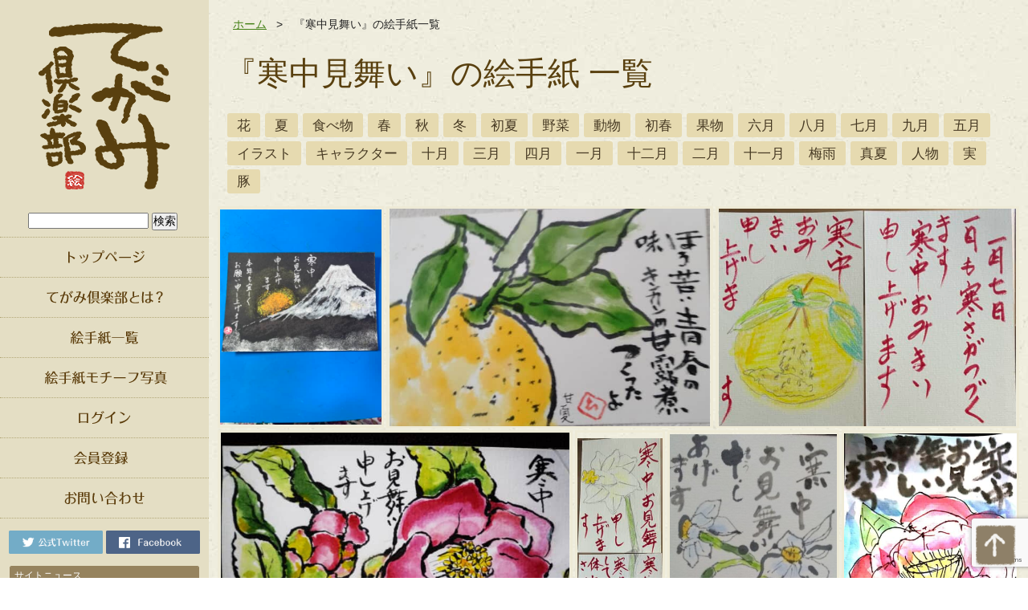

--- FILE ---
content_type: text/html; charset=UTF-8
request_url: https://tegami.club/tag/%E5%AF%92%E4%B8%AD%E8%A6%8B%E8%88%9E%E3%81%84
body_size: 12838
content:
<!DOCTYPE html>
<html lang="ja">
<head>
<meta charset="UTF-8">
<title>
寒中見舞い | 絵手紙 交流ひろば - てがみ倶楽部</title>
<meta name="Description" content="寒中見舞いタグの絵手紙一覧" />

<meta name="keywords" content="てがみ倶楽部,絵手紙,手紙,イラスト,筆,画材" />
<meta property="og:type" content="article" />
<meta property="og:url" content="http://tegami.club/tag/%E5%AF%92%E4%B8%AD%E8%A6%8B%E8%88%9E%E3%81%84" />
<meta property="og:site_name" content="絵手紙 交流ひろば &#8211; てがみ倶楽部" />
<link href="https://tegami.club/wp-content/themes/wordpress-theme-pc/css/import.css" type="text/css" rel="stylesheet">
<link href="https://tegami.club/wp-content/themes/wordpress-theme-pc/css/justifiedGallery.min.css" type="text/css" rel="stylesheet">
<link rel="icon" href="https://tegami.club/wp-content/themes/wordpress-theme-pc/favicon.ico">
<script src="https://ajax.googleapis.com/ajax/libs/jquery/2.1.4/jquery.min.js"></script>
<script src="https://tegami.club/wp-content/themes/wordpress-theme-pc/js/jquery.infinitescroll.min.js"></script>
<script src="https://tegami.club/wp-content/themes/wordpress-theme-pc/js/jquery.justifiedGallery.min.js"></script>
<script type="text/javascript">
$(document).ready(function() {
  $('.grid').justifiedGallery({
    rowHeight: 250, // 行の高さ
    margins: 3, // 画像間のマージン
    sizeRangeSuffixes:{lt100:'',lt240:'',lt320:'',lt500:'',lt640:'',lt1024:''}
  });
  $('#gallery').infinitescroll({
  	debug: true,
    navSelector  : ".navigation",
    nextSelector : ".navigation a",
    itemSelector : "#gallery .grid",
    dataType: "html",
    appendCallback: true,
    pathParse: function (path, nextPage) {
        var customPath = path + "?page=";
        path = [customPath, '#gallery'];
        return path;
    }
  },
  // コールバック
  function( newElements ) {
    $('.grid').justifiedGallery({
	    rowHeight: 250, // 行の高さ
	    margins: 5, // 画像間のマージン
	    sizeRangeSuffixes:{lt100:'',lt240:'',lt320:'',lt500:'',lt640:'',lt1024:''}
	});
  });
});
</script>
<meta name='robots' content='index, follow, max-image-preview:large, max-snippet:-1, max-video-preview:-1' />

	<!-- This site is optimized with the Yoast SEO plugin v22.2 - https://yoast.com/wordpress/plugins/seo/ -->
	<link rel="canonical" href="https://tegami.club/tag/寒中見舞い" />
	<link rel="next" href="https://tegami.club/tag/%e5%af%92%e4%b8%ad%e8%a6%8b%e8%88%9e%e3%81%84/page/2" />
	<meta property="og:locale" content="ja_JP" />
	<meta property="og:type" content="article" />
	<meta property="og:title" content="寒中見舞い | 絵手紙 交流ひろば - てがみ倶楽部" />
	<meta property="og:url" content="https://tegami.club/tag/寒中見舞い" />
	<meta property="og:site_name" content="絵手紙 交流ひろば - てがみ倶楽部" />
	<meta name="twitter:card" content="summary_large_image" />
	<meta name="twitter:site" content="@tegamiclub" />
	<script type="application/ld+json" class="yoast-schema-graph">{"@context":"https://schema.org","@graph":[{"@type":"CollectionPage","@id":"https://tegami.club/tag/%e5%af%92%e4%b8%ad%e8%a6%8b%e8%88%9e%e3%81%84","url":"https://tegami.club/tag/%e5%af%92%e4%b8%ad%e8%a6%8b%e8%88%9e%e3%81%84","name":"寒中見舞い | 絵手紙 交流ひろば - てがみ倶楽部","isPartOf":{"@id":"https://tegami.club/#website"},"primaryImageOfPage":{"@id":"https://tegami.club/tag/%e5%af%92%e4%b8%ad%e8%a6%8b%e8%88%9e%e3%81%84#primaryimage"},"image":{"@id":"https://tegami.club/tag/%e5%af%92%e4%b8%ad%e8%a6%8b%e8%88%9e%e3%81%84#primaryimage"},"thumbnailUrl":"https://tegami.club/wp-content/uploads/2025/01/8056_678481efc1c12-scaled.jpg","breadcrumb":{"@id":"https://tegami.club/tag/%e5%af%92%e4%b8%ad%e8%a6%8b%e8%88%9e%e3%81%84#breadcrumb"},"inLanguage":"ja"},{"@type":"ImageObject","inLanguage":"ja","@id":"https://tegami.club/tag/%e5%af%92%e4%b8%ad%e8%a6%8b%e8%88%9e%e3%81%84#primaryimage","url":"https://tegami.club/wp-content/uploads/2025/01/8056_678481efc1c12-scaled.jpg","contentUrl":"https://tegami.club/wp-content/uploads/2025/01/8056_678481efc1c12-scaled.jpg","width":1920,"height":2560},{"@type":"BreadcrumbList","@id":"https://tegami.club/tag/%e5%af%92%e4%b8%ad%e8%a6%8b%e8%88%9e%e3%81%84#breadcrumb","itemListElement":[{"@type":"ListItem","position":1,"name":"Home","item":"https://tegami.club/"},{"@type":"ListItem","position":2,"name":"寒中見舞い"}]},{"@type":"WebSite","@id":"https://tegami.club/#website","url":"https://tegami.club/","name":"絵手紙 交流ひろば - てがみ倶楽部","description":"絵手紙をパソコンやスマホ、タブレットから投稿して交流できる無料のコミュニティwebアプリ、SNSの てがみ倶楽部です。みなさんの絵手紙の書き方や言葉を見て、あなたの真心のこもった絵手紙やイラストの画像を投稿して交流しましょう。","potentialAction":[{"@type":"SearchAction","target":{"@type":"EntryPoint","urlTemplate":"https://tegami.club/?s={search_term_string}"},"query-input":"required name=search_term_string"}],"inLanguage":"ja"}]}</script>
	<!-- / Yoast SEO plugin. -->


<link rel="alternate" type="application/rss+xml" title="絵手紙 交流ひろば - てがみ倶楽部 &raquo; 寒中見舞い タグのフィード" href="https://tegami.club/tag/%e5%af%92%e4%b8%ad%e8%a6%8b%e8%88%9e%e3%81%84/feed" />
<script type="text/javascript">
/* <![CDATA[ */
window._wpemojiSettings = {"baseUrl":"https:\/\/s.w.org\/images\/core\/emoji\/14.0.0\/72x72\/","ext":".png","svgUrl":"https:\/\/s.w.org\/images\/core\/emoji\/14.0.0\/svg\/","svgExt":".svg","source":{"concatemoji":"https:\/\/tegami.club\/wp-includes\/js\/wp-emoji-release.min.js?ver=6.4.3"}};
/*! This file is auto-generated */
!function(i,n){var o,s,e;function c(e){try{var t={supportTests:e,timestamp:(new Date).valueOf()};sessionStorage.setItem(o,JSON.stringify(t))}catch(e){}}function p(e,t,n){e.clearRect(0,0,e.canvas.width,e.canvas.height),e.fillText(t,0,0);var t=new Uint32Array(e.getImageData(0,0,e.canvas.width,e.canvas.height).data),r=(e.clearRect(0,0,e.canvas.width,e.canvas.height),e.fillText(n,0,0),new Uint32Array(e.getImageData(0,0,e.canvas.width,e.canvas.height).data));return t.every(function(e,t){return e===r[t]})}function u(e,t,n){switch(t){case"flag":return n(e,"\ud83c\udff3\ufe0f\u200d\u26a7\ufe0f","\ud83c\udff3\ufe0f\u200b\u26a7\ufe0f")?!1:!n(e,"\ud83c\uddfa\ud83c\uddf3","\ud83c\uddfa\u200b\ud83c\uddf3")&&!n(e,"\ud83c\udff4\udb40\udc67\udb40\udc62\udb40\udc65\udb40\udc6e\udb40\udc67\udb40\udc7f","\ud83c\udff4\u200b\udb40\udc67\u200b\udb40\udc62\u200b\udb40\udc65\u200b\udb40\udc6e\u200b\udb40\udc67\u200b\udb40\udc7f");case"emoji":return!n(e,"\ud83e\udef1\ud83c\udffb\u200d\ud83e\udef2\ud83c\udfff","\ud83e\udef1\ud83c\udffb\u200b\ud83e\udef2\ud83c\udfff")}return!1}function f(e,t,n){var r="undefined"!=typeof WorkerGlobalScope&&self instanceof WorkerGlobalScope?new OffscreenCanvas(300,150):i.createElement("canvas"),a=r.getContext("2d",{willReadFrequently:!0}),o=(a.textBaseline="top",a.font="600 32px Arial",{});return e.forEach(function(e){o[e]=t(a,e,n)}),o}function t(e){var t=i.createElement("script");t.src=e,t.defer=!0,i.head.appendChild(t)}"undefined"!=typeof Promise&&(o="wpEmojiSettingsSupports",s=["flag","emoji"],n.supports={everything:!0,everythingExceptFlag:!0},e=new Promise(function(e){i.addEventListener("DOMContentLoaded",e,{once:!0})}),new Promise(function(t){var n=function(){try{var e=JSON.parse(sessionStorage.getItem(o));if("object"==typeof e&&"number"==typeof e.timestamp&&(new Date).valueOf()<e.timestamp+604800&&"object"==typeof e.supportTests)return e.supportTests}catch(e){}return null}();if(!n){if("undefined"!=typeof Worker&&"undefined"!=typeof OffscreenCanvas&&"undefined"!=typeof URL&&URL.createObjectURL&&"undefined"!=typeof Blob)try{var e="postMessage("+f.toString()+"("+[JSON.stringify(s),u.toString(),p.toString()].join(",")+"));",r=new Blob([e],{type:"text/javascript"}),a=new Worker(URL.createObjectURL(r),{name:"wpTestEmojiSupports"});return void(a.onmessage=function(e){c(n=e.data),a.terminate(),t(n)})}catch(e){}c(n=f(s,u,p))}t(n)}).then(function(e){for(var t in e)n.supports[t]=e[t],n.supports.everything=n.supports.everything&&n.supports[t],"flag"!==t&&(n.supports.everythingExceptFlag=n.supports.everythingExceptFlag&&n.supports[t]);n.supports.everythingExceptFlag=n.supports.everythingExceptFlag&&!n.supports.flag,n.DOMReady=!1,n.readyCallback=function(){n.DOMReady=!0}}).then(function(){return e}).then(function(){var e;n.supports.everything||(n.readyCallback(),(e=n.source||{}).concatemoji?t(e.concatemoji):e.wpemoji&&e.twemoji&&(t(e.twemoji),t(e.wpemoji)))}))}((window,document),window._wpemojiSettings);
/* ]]> */
</script>
<link rel='stylesheet' id='wpfp-css' href='https://tegami.club/wp-content/plugins/wp-favorite-posts/wpfp.css' type='text/css' />
<style id='wp-emoji-styles-inline-css' type='text/css'>

	img.wp-smiley, img.emoji {
		display: inline !important;
		border: none !important;
		box-shadow: none !important;
		height: 1em !important;
		width: 1em !important;
		margin: 0 0.07em !important;
		vertical-align: -0.1em !important;
		background: none !important;
		padding: 0 !important;
	}
</style>
<link rel='stylesheet' id='wp-block-library-css' href='https://tegami.club/wp-includes/css/dist/block-library/style.min.css?ver=6.4.3' type='text/css' media='all' />
<style id='bp-login-form-style-inline-css' type='text/css'>
.widget_bp_core_login_widget .bp-login-widget-user-avatar{float:left}.widget_bp_core_login_widget .bp-login-widget-user-links{margin-left:70px}#bp-login-widget-form label{display:block;font-weight:600;margin:15px 0 5px;width:auto}#bp-login-widget-form input[type=password],#bp-login-widget-form input[type=text]{background-color:#fafafa;border:1px solid #d6d6d6;border-radius:0;font:inherit;font-size:100%;padding:.5em;width:100%}#bp-login-widget-form .bp-login-widget-register-link,#bp-login-widget-form .login-submit{display:inline;width:-moz-fit-content;width:fit-content}#bp-login-widget-form .bp-login-widget-register-link{margin-left:1em}#bp-login-widget-form .bp-login-widget-register-link a{filter:invert(1)}#bp-login-widget-form .bp-login-widget-pwd-link{font-size:80%}

</style>
<style id='bp-member-style-inline-css' type='text/css'>
[data-type="bp/member"] input.components-placeholder__input{border:1px solid #757575;border-radius:2px;flex:1 1 auto;padding:6px 8px}.bp-block-member{position:relative}.bp-block-member .member-content{display:flex}.bp-block-member .user-nicename{display:block}.bp-block-member .user-nicename a{border:none;color:currentColor;text-decoration:none}.bp-block-member .bp-profile-button{width:100%}.bp-block-member .bp-profile-button a.button{bottom:10px;display:inline-block;margin:18px 0 0;position:absolute;right:0}.bp-block-member.has-cover .item-header-avatar,.bp-block-member.has-cover .member-content,.bp-block-member.has-cover .member-description{z-index:2}.bp-block-member.has-cover .member-content,.bp-block-member.has-cover .member-description{padding-top:75px}.bp-block-member.has-cover .bp-member-cover-image{background-color:#c5c5c5;background-position:top;background-repeat:no-repeat;background-size:cover;border:0;display:block;height:150px;left:0;margin:0;padding:0;position:absolute;top:0;width:100%;z-index:1}.bp-block-member img.avatar{height:auto;width:auto}.bp-block-member.avatar-none .item-header-avatar{display:none}.bp-block-member.avatar-none.has-cover{min-height:200px}.bp-block-member.avatar-full{min-height:150px}.bp-block-member.avatar-full .item-header-avatar{width:180px}.bp-block-member.avatar-thumb .member-content{align-items:center;min-height:50px}.bp-block-member.avatar-thumb .item-header-avatar{width:70px}.bp-block-member.avatar-full.has-cover{min-height:300px}.bp-block-member.avatar-full.has-cover .item-header-avatar{width:200px}.bp-block-member.avatar-full.has-cover img.avatar{background:hsla(0,0%,100%,.8);border:2px solid #fff;margin-left:20px}.bp-block-member.avatar-thumb.has-cover .item-header-avatar{padding-top:75px}.entry .entry-content .bp-block-member .user-nicename a{border:none;color:currentColor;text-decoration:none}

</style>
<style id='bp-members-style-inline-css' type='text/css'>
[data-type="bp/members"] .components-placeholder.is-appender{min-height:0}[data-type="bp/members"] .components-placeholder.is-appender .components-placeholder__label:empty{display:none}[data-type="bp/members"] .components-placeholder input.components-placeholder__input{border:1px solid #757575;border-radius:2px;flex:1 1 auto;padding:6px 8px}[data-type="bp/members"].avatar-none .member-description{width:calc(100% - 44px)}[data-type="bp/members"].avatar-full .member-description{width:calc(100% - 224px)}[data-type="bp/members"].avatar-thumb .member-description{width:calc(100% - 114px)}[data-type="bp/members"] .member-content{position:relative}[data-type="bp/members"] .member-content .is-right{position:absolute;right:2px;top:2px}[data-type="bp/members"] .columns-2 .member-content .member-description,[data-type="bp/members"] .columns-3 .member-content .member-description,[data-type="bp/members"] .columns-4 .member-content .member-description{padding-left:44px;width:calc(100% - 44px)}[data-type="bp/members"] .columns-3 .is-right{right:-10px}[data-type="bp/members"] .columns-4 .is-right{right:-50px}.bp-block-members.is-grid{display:flex;flex-wrap:wrap;padding:0}.bp-block-members.is-grid .member-content{margin:0 1.25em 1.25em 0;width:100%}@media(min-width:600px){.bp-block-members.columns-2 .member-content{width:calc(50% - .625em)}.bp-block-members.columns-2 .member-content:nth-child(2n){margin-right:0}.bp-block-members.columns-3 .member-content{width:calc(33.33333% - .83333em)}.bp-block-members.columns-3 .member-content:nth-child(3n){margin-right:0}.bp-block-members.columns-4 .member-content{width:calc(25% - .9375em)}.bp-block-members.columns-4 .member-content:nth-child(4n){margin-right:0}}.bp-block-members .member-content{display:flex;flex-direction:column;padding-bottom:1em;text-align:center}.bp-block-members .member-content .item-header-avatar,.bp-block-members .member-content .member-description{width:100%}.bp-block-members .member-content .item-header-avatar{margin:0 auto}.bp-block-members .member-content .item-header-avatar img.avatar{display:inline-block}@media(min-width:600px){.bp-block-members .member-content{flex-direction:row;text-align:left}.bp-block-members .member-content .item-header-avatar,.bp-block-members .member-content .member-description{width:auto}.bp-block-members .member-content .item-header-avatar{margin:0}}.bp-block-members .member-content .user-nicename{display:block}.bp-block-members .member-content .user-nicename a{border:none;color:currentColor;text-decoration:none}.bp-block-members .member-content time{color:#767676;display:block;font-size:80%}.bp-block-members.avatar-none .item-header-avatar{display:none}.bp-block-members.avatar-full{min-height:190px}.bp-block-members.avatar-full .item-header-avatar{width:180px}.bp-block-members.avatar-thumb .member-content{min-height:80px}.bp-block-members.avatar-thumb .item-header-avatar{width:70px}.bp-block-members.columns-2 .member-content,.bp-block-members.columns-3 .member-content,.bp-block-members.columns-4 .member-content{display:block;text-align:center}.bp-block-members.columns-2 .member-content .item-header-avatar,.bp-block-members.columns-3 .member-content .item-header-avatar,.bp-block-members.columns-4 .member-content .item-header-avatar{margin:0 auto}.bp-block-members img.avatar{height:auto;max-width:-moz-fit-content;max-width:fit-content;width:auto}.bp-block-members .member-content.has-activity{align-items:center}.bp-block-members .member-content.has-activity .item-header-avatar{padding-right:1em}.bp-block-members .member-content.has-activity .wp-block-quote{margin-bottom:0;text-align:left}.bp-block-members .member-content.has-activity .wp-block-quote cite a,.entry .entry-content .bp-block-members .user-nicename a{border:none;color:currentColor;text-decoration:none}

</style>
<style id='bp-dynamic-members-style-inline-css' type='text/css'>
.bp-dynamic-block-container .item-options{font-size:.5em;margin:0 0 1em;padding:1em 0}.bp-dynamic-block-container .item-options a.selected{font-weight:600}.bp-dynamic-block-container ul.item-list{list-style:none;margin:1em 0;padding-left:0}.bp-dynamic-block-container ul.item-list li{margin-bottom:1em}.bp-dynamic-block-container ul.item-list li:after,.bp-dynamic-block-container ul.item-list li:before{content:" ";display:table}.bp-dynamic-block-container ul.item-list li:after{clear:both}.bp-dynamic-block-container ul.item-list li .item-avatar{float:left;width:60px}.bp-dynamic-block-container ul.item-list li .item{margin-left:70px}

</style>
<style id='bp-online-members-style-inline-css' type='text/css'>
.widget_bp_core_whos_online_widget .avatar-block,[data-type="bp/online-members"] .avatar-block{display:flex;flex-flow:row wrap}.widget_bp_core_whos_online_widget .avatar-block img,[data-type="bp/online-members"] .avatar-block img{margin:.5em}

</style>
<style id='bp-active-members-style-inline-css' type='text/css'>
.widget_bp_core_recently_active_widget .avatar-block,[data-type="bp/active-members"] .avatar-block{display:flex;flex-flow:row wrap}.widget_bp_core_recently_active_widget .avatar-block img,[data-type="bp/active-members"] .avatar-block img{margin:.5em}

</style>
<style id='bp-sitewide-notices-style-inline-css' type='text/css'>
.bp-sitewide-notice-block .bp-screen-reader-text,[data-type="bp/sitewide-notices"] .bp-screen-reader-text{clip:rect(0 0 0 0);word-wrap:normal!important;border:0;height:1px;margin:-1px;overflow:hidden;padding:0;position:absolute;width:1px}.bp-sitewide-notice-block [data-bp-tooltip]:after,[data-type="bp/sitewide-notices"] [data-bp-tooltip]:after{word-wrap:break-word;background-color:#fff;border:1px solid #737373;border-radius:1px;box-shadow:4px 4px 8px rgba(0,0,0,.2);color:#333;content:attr(data-bp-tooltip);display:none;font-family:Helvetica Neue,Helvetica,Arial,san-serif;font-size:12px;font-weight:400;letter-spacing:normal;line-height:1.25;max-width:200px;opacity:0;padding:5px 8px;pointer-events:none;position:absolute;text-shadow:none;text-transform:none;transform:translateZ(0);transition:all 1.5s ease;visibility:hidden;white-space:nowrap;z-index:100000}.bp-sitewide-notice-block .bp-tooltip:after,[data-type="bp/sitewide-notices"] .bp-tooltip:after{left:50%;margin-top:7px;top:110%;transform:translate(-50%)}.bp-sitewide-notice-block{border-left:4px solid #ff853c;padding-left:1em;position:relative}.bp-sitewide-notice-block h2:before{background:none;border:none}.bp-sitewide-notice-block .dismiss-notice{background-color:transparent;border:1px solid #ff853c;color:#ff853c;display:block;padding:.2em .5em;position:absolute;right:.5em;top:.5em;width:-moz-fit-content;width:fit-content}.bp-sitewide-notice-block .dismiss-notice:hover{background-color:#ff853c;color:#fff}

</style>
<style id='classic-theme-styles-inline-css' type='text/css'>
/*! This file is auto-generated */
.wp-block-button__link{color:#fff;background-color:#32373c;border-radius:9999px;box-shadow:none;text-decoration:none;padding:calc(.667em + 2px) calc(1.333em + 2px);font-size:1.125em}.wp-block-file__button{background:#32373c;color:#fff;text-decoration:none}
</style>
<style id='global-styles-inline-css' type='text/css'>
body{--wp--preset--color--black: #000000;--wp--preset--color--cyan-bluish-gray: #abb8c3;--wp--preset--color--white: #ffffff;--wp--preset--color--pale-pink: #f78da7;--wp--preset--color--vivid-red: #cf2e2e;--wp--preset--color--luminous-vivid-orange: #ff6900;--wp--preset--color--luminous-vivid-amber: #fcb900;--wp--preset--color--light-green-cyan: #7bdcb5;--wp--preset--color--vivid-green-cyan: #00d084;--wp--preset--color--pale-cyan-blue: #8ed1fc;--wp--preset--color--vivid-cyan-blue: #0693e3;--wp--preset--color--vivid-purple: #9b51e0;--wp--preset--gradient--vivid-cyan-blue-to-vivid-purple: linear-gradient(135deg,rgba(6,147,227,1) 0%,rgb(155,81,224) 100%);--wp--preset--gradient--light-green-cyan-to-vivid-green-cyan: linear-gradient(135deg,rgb(122,220,180) 0%,rgb(0,208,130) 100%);--wp--preset--gradient--luminous-vivid-amber-to-luminous-vivid-orange: linear-gradient(135deg,rgba(252,185,0,1) 0%,rgba(255,105,0,1) 100%);--wp--preset--gradient--luminous-vivid-orange-to-vivid-red: linear-gradient(135deg,rgba(255,105,0,1) 0%,rgb(207,46,46) 100%);--wp--preset--gradient--very-light-gray-to-cyan-bluish-gray: linear-gradient(135deg,rgb(238,238,238) 0%,rgb(169,184,195) 100%);--wp--preset--gradient--cool-to-warm-spectrum: linear-gradient(135deg,rgb(74,234,220) 0%,rgb(151,120,209) 20%,rgb(207,42,186) 40%,rgb(238,44,130) 60%,rgb(251,105,98) 80%,rgb(254,248,76) 100%);--wp--preset--gradient--blush-light-purple: linear-gradient(135deg,rgb(255,206,236) 0%,rgb(152,150,240) 100%);--wp--preset--gradient--blush-bordeaux: linear-gradient(135deg,rgb(254,205,165) 0%,rgb(254,45,45) 50%,rgb(107,0,62) 100%);--wp--preset--gradient--luminous-dusk: linear-gradient(135deg,rgb(255,203,112) 0%,rgb(199,81,192) 50%,rgb(65,88,208) 100%);--wp--preset--gradient--pale-ocean: linear-gradient(135deg,rgb(255,245,203) 0%,rgb(182,227,212) 50%,rgb(51,167,181) 100%);--wp--preset--gradient--electric-grass: linear-gradient(135deg,rgb(202,248,128) 0%,rgb(113,206,126) 100%);--wp--preset--gradient--midnight: linear-gradient(135deg,rgb(2,3,129) 0%,rgb(40,116,252) 100%);--wp--preset--font-size--small: 13px;--wp--preset--font-size--medium: 20px;--wp--preset--font-size--large: 36px;--wp--preset--font-size--x-large: 42px;--wp--preset--spacing--20: 0.44rem;--wp--preset--spacing--30: 0.67rem;--wp--preset--spacing--40: 1rem;--wp--preset--spacing--50: 1.5rem;--wp--preset--spacing--60: 2.25rem;--wp--preset--spacing--70: 3.38rem;--wp--preset--spacing--80: 5.06rem;--wp--preset--shadow--natural: 6px 6px 9px rgba(0, 0, 0, 0.2);--wp--preset--shadow--deep: 12px 12px 50px rgba(0, 0, 0, 0.4);--wp--preset--shadow--sharp: 6px 6px 0px rgba(0, 0, 0, 0.2);--wp--preset--shadow--outlined: 6px 6px 0px -3px rgba(255, 255, 255, 1), 6px 6px rgba(0, 0, 0, 1);--wp--preset--shadow--crisp: 6px 6px 0px rgba(0, 0, 0, 1);}:where(.is-layout-flex){gap: 0.5em;}:where(.is-layout-grid){gap: 0.5em;}body .is-layout-flow > .alignleft{float: left;margin-inline-start: 0;margin-inline-end: 2em;}body .is-layout-flow > .alignright{float: right;margin-inline-start: 2em;margin-inline-end: 0;}body .is-layout-flow > .aligncenter{margin-left: auto !important;margin-right: auto !important;}body .is-layout-constrained > .alignleft{float: left;margin-inline-start: 0;margin-inline-end: 2em;}body .is-layout-constrained > .alignright{float: right;margin-inline-start: 2em;margin-inline-end: 0;}body .is-layout-constrained > .aligncenter{margin-left: auto !important;margin-right: auto !important;}body .is-layout-constrained > :where(:not(.alignleft):not(.alignright):not(.alignfull)){max-width: var(--wp--style--global--content-size);margin-left: auto !important;margin-right: auto !important;}body .is-layout-constrained > .alignwide{max-width: var(--wp--style--global--wide-size);}body .is-layout-flex{display: flex;}body .is-layout-flex{flex-wrap: wrap;align-items: center;}body .is-layout-flex > *{margin: 0;}body .is-layout-grid{display: grid;}body .is-layout-grid > *{margin: 0;}:where(.wp-block-columns.is-layout-flex){gap: 2em;}:where(.wp-block-columns.is-layout-grid){gap: 2em;}:where(.wp-block-post-template.is-layout-flex){gap: 1.25em;}:where(.wp-block-post-template.is-layout-grid){gap: 1.25em;}.has-black-color{color: var(--wp--preset--color--black) !important;}.has-cyan-bluish-gray-color{color: var(--wp--preset--color--cyan-bluish-gray) !important;}.has-white-color{color: var(--wp--preset--color--white) !important;}.has-pale-pink-color{color: var(--wp--preset--color--pale-pink) !important;}.has-vivid-red-color{color: var(--wp--preset--color--vivid-red) !important;}.has-luminous-vivid-orange-color{color: var(--wp--preset--color--luminous-vivid-orange) !important;}.has-luminous-vivid-amber-color{color: var(--wp--preset--color--luminous-vivid-amber) !important;}.has-light-green-cyan-color{color: var(--wp--preset--color--light-green-cyan) !important;}.has-vivid-green-cyan-color{color: var(--wp--preset--color--vivid-green-cyan) !important;}.has-pale-cyan-blue-color{color: var(--wp--preset--color--pale-cyan-blue) !important;}.has-vivid-cyan-blue-color{color: var(--wp--preset--color--vivid-cyan-blue) !important;}.has-vivid-purple-color{color: var(--wp--preset--color--vivid-purple) !important;}.has-black-background-color{background-color: var(--wp--preset--color--black) !important;}.has-cyan-bluish-gray-background-color{background-color: var(--wp--preset--color--cyan-bluish-gray) !important;}.has-white-background-color{background-color: var(--wp--preset--color--white) !important;}.has-pale-pink-background-color{background-color: var(--wp--preset--color--pale-pink) !important;}.has-vivid-red-background-color{background-color: var(--wp--preset--color--vivid-red) !important;}.has-luminous-vivid-orange-background-color{background-color: var(--wp--preset--color--luminous-vivid-orange) !important;}.has-luminous-vivid-amber-background-color{background-color: var(--wp--preset--color--luminous-vivid-amber) !important;}.has-light-green-cyan-background-color{background-color: var(--wp--preset--color--light-green-cyan) !important;}.has-vivid-green-cyan-background-color{background-color: var(--wp--preset--color--vivid-green-cyan) !important;}.has-pale-cyan-blue-background-color{background-color: var(--wp--preset--color--pale-cyan-blue) !important;}.has-vivid-cyan-blue-background-color{background-color: var(--wp--preset--color--vivid-cyan-blue) !important;}.has-vivid-purple-background-color{background-color: var(--wp--preset--color--vivid-purple) !important;}.has-black-border-color{border-color: var(--wp--preset--color--black) !important;}.has-cyan-bluish-gray-border-color{border-color: var(--wp--preset--color--cyan-bluish-gray) !important;}.has-white-border-color{border-color: var(--wp--preset--color--white) !important;}.has-pale-pink-border-color{border-color: var(--wp--preset--color--pale-pink) !important;}.has-vivid-red-border-color{border-color: var(--wp--preset--color--vivid-red) !important;}.has-luminous-vivid-orange-border-color{border-color: var(--wp--preset--color--luminous-vivid-orange) !important;}.has-luminous-vivid-amber-border-color{border-color: var(--wp--preset--color--luminous-vivid-amber) !important;}.has-light-green-cyan-border-color{border-color: var(--wp--preset--color--light-green-cyan) !important;}.has-vivid-green-cyan-border-color{border-color: var(--wp--preset--color--vivid-green-cyan) !important;}.has-pale-cyan-blue-border-color{border-color: var(--wp--preset--color--pale-cyan-blue) !important;}.has-vivid-cyan-blue-border-color{border-color: var(--wp--preset--color--vivid-cyan-blue) !important;}.has-vivid-purple-border-color{border-color: var(--wp--preset--color--vivid-purple) !important;}.has-vivid-cyan-blue-to-vivid-purple-gradient-background{background: var(--wp--preset--gradient--vivid-cyan-blue-to-vivid-purple) !important;}.has-light-green-cyan-to-vivid-green-cyan-gradient-background{background: var(--wp--preset--gradient--light-green-cyan-to-vivid-green-cyan) !important;}.has-luminous-vivid-amber-to-luminous-vivid-orange-gradient-background{background: var(--wp--preset--gradient--luminous-vivid-amber-to-luminous-vivid-orange) !important;}.has-luminous-vivid-orange-to-vivid-red-gradient-background{background: var(--wp--preset--gradient--luminous-vivid-orange-to-vivid-red) !important;}.has-very-light-gray-to-cyan-bluish-gray-gradient-background{background: var(--wp--preset--gradient--very-light-gray-to-cyan-bluish-gray) !important;}.has-cool-to-warm-spectrum-gradient-background{background: var(--wp--preset--gradient--cool-to-warm-spectrum) !important;}.has-blush-light-purple-gradient-background{background: var(--wp--preset--gradient--blush-light-purple) !important;}.has-blush-bordeaux-gradient-background{background: var(--wp--preset--gradient--blush-bordeaux) !important;}.has-luminous-dusk-gradient-background{background: var(--wp--preset--gradient--luminous-dusk) !important;}.has-pale-ocean-gradient-background{background: var(--wp--preset--gradient--pale-ocean) !important;}.has-electric-grass-gradient-background{background: var(--wp--preset--gradient--electric-grass) !important;}.has-midnight-gradient-background{background: var(--wp--preset--gradient--midnight) !important;}.has-small-font-size{font-size: var(--wp--preset--font-size--small) !important;}.has-medium-font-size{font-size: var(--wp--preset--font-size--medium) !important;}.has-large-font-size{font-size: var(--wp--preset--font-size--large) !important;}.has-x-large-font-size{font-size: var(--wp--preset--font-size--x-large) !important;}
.wp-block-navigation a:where(:not(.wp-element-button)){color: inherit;}
:where(.wp-block-post-template.is-layout-flex){gap: 1.25em;}:where(.wp-block-post-template.is-layout-grid){gap: 1.25em;}
:where(.wp-block-columns.is-layout-flex){gap: 2em;}:where(.wp-block-columns.is-layout-grid){gap: 2em;}
.wp-block-pullquote{font-size: 1.5em;line-height: 1.6;}
</style>
<link rel='stylesheet' id='contact-form-7-css' href='https://tegami.club/wp-content/plugins/contact-form-7/includes/css/styles.css?ver=5.9' type='text/css' media='all' />
<link rel='stylesheet' id='wordpress-popular-posts-css-css' href='https://tegami.club/wp-content/plugins/wordpress-popular-posts/assets/css/wpp.css?ver=6.4.1' type='text/css' media='all' />
<link rel='stylesheet' id='ligature-symbols-css' href='https://tegami.club/wp-content/plugins/gianism/assets/css/lsf.css?ver=2.11' type='text/css' media='all' />
<link rel='stylesheet' id='gianism-css' href='https://tegami.club/wp-content/plugins/gianism/assets/css/gianism-style.css?ver=5.1.0' type='text/css' media='all' />
<script type="text/javascript" id="jquery-core-js-extra">
/* <![CDATA[ */
var appp_ajax_login = {"processing":"Logging in....","required":"Fields are required","error":"Error Logging in"};
/* ]]> */
</script>
<script type="text/javascript" src="https://tegami.club/wp-includes/js/jquery/jquery.min.js?ver=3.7.1" id="jquery-core-js"></script>
<script type="text/javascript" src="https://tegami.club/wp-includes/js/jquery/jquery-migrate.min.js?ver=3.4.1" id="jquery-migrate-js"></script>
<script type="application/json" id="wpp-json">

{"sampling_active":0,"sampling_rate":100,"ajax_url":"https:\/\/tegami.club\/wp-json\/wordpress-popular-posts\/v1\/popular-posts","api_url":"https:\/\/tegami.club\/wp-json\/wordpress-popular-posts","ID":0,"token":"beb138df02","lang":0,"debug":0}

</script>
<script type="text/javascript" src="https://tegami.club/wp-content/plugins/wordpress-popular-posts/assets/js/wpp.min.js?ver=6.4.1" id="wpp-js-js"></script>
<script type="text/javascript" src="https://tegami.club/wp-content/plugins/apppresser/js/no-app.js?ver=4.3.1" id="appp-no-app-js"></script>
<script type="text/javascript" src="https://tegami.club/wp-content/plugins/wp-favorite-posts/script.js?ver=1.6.8" id="wp-favorite-posts-js"></script>
<link rel="https://api.w.org/" href="https://tegami.club/wp-json/" /><link rel="alternate" type="application/json" href="https://tegami.club/wp-json/wp/v2/tags/818" /><link rel="EditURI" type="application/rsd+xml" title="RSD" href="https://tegami.club/xmlrpc.php?rsd" />
<meta name="generator" content="WordPress 6.4.3" />

	<script type="text/javascript">var ajaxurl = 'https://tegami.club/wp-admin/admin-ajax.php';</script>

	 <style type="text/css">
	     body.login-modal { 
	     	background-image: url(); 
	     	background-color: ;
	     	background-repeat: no-repeat;
	     	background-size: cover;
	     }
	 </style>
            <style id="wpp-loading-animation-styles">@-webkit-keyframes bgslide{from{background-position-x:0}to{background-position-x:-200%}}@keyframes bgslide{from{background-position-x:0}to{background-position-x:-200%}}.wpp-widget-placeholder,.wpp-widget-block-placeholder,.wpp-shortcode-placeholder{margin:0 auto;width:60px;height:3px;background:#dd3737;background:linear-gradient(90deg,#dd3737 0%,#571313 10%,#dd3737 100%);background-size:200% auto;border-radius:3px;-webkit-animation:bgslide 1s infinite linear;animation:bgslide 1s infinite linear}</style>
            	<script type="text/javascript" >
		function wpmautic_send(){
			if ('undefined' === typeof mt) {
				if (console !== undefined) {
					console.warn('WPMautic: mt not defined. Did you load mtc.js ?');
				}
				return false;
			}
			// Add the mt('send', 'pageview') script with optional tracking attributes.
			mt('send', 'pageview');
		}

			(function(w,d,t,u,n,a,m){w['MauticTrackingObject']=n;
			w[n]=w[n]||function(){(w[n].q=w[n].q||[]).push(arguments)},a=d.createElement(t),
			m=d.getElementsByTagName(t)[0];a.async=1;a.src=u;m.parentNode.insertBefore(a,m)
		})(window,document,'script','https://mautic.tegami.club/mtc.js','mt');

		wpmautic_send();
			</script>
	<!-- Google tag (gtag.js) -->
<script async src="https://www.googletagmanager.com/gtag/js?id=G-LM2H9MB15K"></script>
<script>
  window.dataLayer = window.dataLayer || [];
  function gtag(){dataLayer.push(arguments);}
  gtag('js', new Date());

  gtag('config', 'G-LM2H9MB15K');
  gtag('config', 'G-D9REJQBKWR');
</script>
</head>
<body>
<div id="fb-root"></div>
<script>(function(d, s, id) {
  var js, fjs = d.getElementsByTagName(s)[0];
  if (d.getElementById(id)) return;
  js = d.createElement(s); js.id = id;
  js.src = "//connect.facebook.net/ja_JP/sdk.js#xfbml=1&version=v2.4";
  fjs.parentNode.insertBefore(js, fjs);
}(document, 'script', 'facebook-jssdk'));</script>

	<div id="container">
		<div id="content">
			<header>
                                    <div class="site-title"><a href="https://tegami.club"><img src="https://tegami.club/wp-content/themes/wordpress-theme-pc/images/header_logo.png" alt="絵手紙 交流ひろば てがみ倶楽部"></a></div>
                
                <div style="padding-left:35px;height:30px;">
                    <form role="search" method="get" class="search-form" action="https://tegami.club/">
                        <label>
                            <input type="search" style="width:150px" class="search-field" placeholder="" value="" name="s" title="">
                        </label>
                        <input type="submit" class="search-submit" value="検索">
                    </form>
                </div>

				<nav>
					<ul>
						<li><a href="https://tegami.club"><img src="https://tegami.club/wp-content/themes/wordpress-theme-pc/images/gnav_01.png" alt=""></a></li>
						<li><a href="https://tegami.club/about/"><img src="https://tegami.club/wp-content/themes/wordpress-theme-pc/images/gnav_02.png" alt=""></a></li>
						<li><a href="https://tegami.club/archive/"><img src="https://tegami.club/wp-content/themes/wordpress-theme-pc/images/gnav_03.png" alt=""></a></li>
						<li><a href="https://tegami.club/motif/"><img src="https://tegami.club/wp-content/themes/wordpress-theme-pc/images/gnav_11.png" alt=""></a></li>
												<li><a href="https://tegami.club/login"><img src="https://tegami.club/wp-content/themes/wordpress-theme-pc/images/gnav_login.png" alt=""></a></li>
						<li><a href="https://tegami.club/signup"><img src="https://tegami.club/wp-content/themes/wordpress-theme-pc/images/gnav_signup.png" alt=""></a></li>
												<li><a href="https://tegami.club/contact"><img src="https://tegami.club/wp-content/themes/wordpress-theme-pc/images/gnav_06.png" alt=""></a></li>
					</ul>
				</nav>

				<div class="social">
					<ul>
						<li><a href="https://twitter.com/tegamiclub"><img src="https://tegami.club/wp-content/themes/wordpress-theme-pc/images/bnr_twitter.png" alt="公式Twitter"></a></li>
						<li><a href="https://www.facebook.com/tegami.club/"><img src="https://tegami.club/wp-content/themes/wordpress-theme-pc/images/bnr_facebook.png" alt="Facebook"></a></li>
					</ul>
				</div>

				<div class="news-box">
					<h3>サイトニュース</h3>
					<ul>
																								<li>
							<a href="https://tegami.club/news/2024-summer-greeting-card">
								<span class="date">2024年6月23日</span>
								<span class="title">暑中見舞い/残暑見舞いで身も心も健康に過ごしましょう。暑中見舞い/残暑見舞い絵手紙大募集2024</span>
							</a>
						</li>
												<li>
							<a href="https://tegami.club/news/%e3%81%a6%e3%81%8c%e3%81%bf%e3%83%96%e3%83%83%e3%82%af-%e7%84%a1%e6%96%99%e3%83%a2%e3%83%8b%e3%82%bf%e3%83%bc%e5%8b%9f%e9%9b%86">
								<span class="date">2024年3月22日</span>
								<span class="title">てがみブック 無料モニター募集</span>
							</a>
						</li>
												<li>
							<a href="https://tegami.club/news/2024-noto-peninsula-earthquake-charity-etegami">
								<span class="date">2024年1月12日</span>
								<span class="title">令和6年能登半島地震 応援絵手紙 募集</span>
							</a>
						</li>
												<li>
							<a href="https://tegami.club/news/2022-happy-new-year-card-etegami">
								<span class="date">2021年12月26日</span>
								<span class="title">2022年 寅年 年賀状絵手紙 大募集！</span>
							</a>
						</li>
												<li>
							<a href="https://tegami.club/news/2021-summer-greeting-card">
								<span class="date">2021年7月28日</span>
								<span class="title">2021年 暑中見舞い/残暑見舞い絵手紙 今年も大募集</span>
							</a>
						</li>
												                        <li><div style="padding:5px;text-align:center;"><a href="/news">サイトニュース一覧へ</a><div></li>
					</ul>
				</div>
				
			</header>
			<!-- sidebar end -->
			<div id="mainContent">
				<div id="topicpath">
					<ul>
						<li><a href="https://tegami.club">ホーム</a>&gt;</li>
						<li>『寒中見舞い』の絵手紙一覧</li>
					</ul>
				</div>
				<!-- topicpath end -->

				<div id="page-header">
					<h1>『寒中見舞い』の絵手紙&nbsp;一覧</h1>
										<div id="taglist">
						<ul>
							<li><a href="https://tegami.club/tag/%e8%8a%b1">花</a></li><li><a href="https://tegami.club/tag/%e5%a4%8f">夏</a></li><li><a href="https://tegami.club/tag/%e9%a3%9f%e3%81%b9%e7%89%a9">食べ物</a></li><li><a href="https://tegami.club/tag/%e6%98%a5">春</a></li><li><a href="https://tegami.club/tag/%e7%a7%8b">秋</a></li><li><a href="https://tegami.club/tag/%e5%86%ac">冬</a></li><li><a href="https://tegami.club/tag/%e5%88%9d%e5%a4%8f">初夏</a></li><li><a href="https://tegami.club/tag/%e9%87%8e%e8%8f%9c">野菜</a></li><li><a href="https://tegami.club/tag/%e5%8b%95%e7%89%a9">動物</a></li><li><a href="https://tegami.club/tag/%e5%88%9d%e6%98%a5">初春</a></li><li><a href="https://tegami.club/tag/%e6%9e%9c%e7%89%a9">果物</a></li><li><a href="https://tegami.club/tag/%e5%85%ad%e6%9c%88">六月</a></li><li><a href="https://tegami.club/tag/%e5%85%ab%e6%9c%88">八月</a></li><li><a href="https://tegami.club/tag/%e4%b8%83%e6%9c%88">七月</a></li><li><a href="https://tegami.club/tag/%e4%b9%9d%e6%9c%88">九月</a></li><li><a href="https://tegami.club/tag/%e4%ba%94%e6%9c%88">五月</a></li><li><a href="https://tegami.club/tag/%e3%82%a4%e3%83%a9%e3%82%b9%e3%83%88">イラスト</a></li><li><a href="https://tegami.club/tag/%e3%82%ad%e3%83%a3%e3%83%a9%e3%82%af%e3%82%bf%e3%83%bc">キャラクター</a></li><li><a href="https://tegami.club/tag/%e5%8d%81%e6%9c%88">十月</a></li><li><a href="https://tegami.club/tag/%e4%b8%89%e6%9c%88">三月</a></li><li><a href="https://tegami.club/tag/%e5%9b%9b%e6%9c%88">四月</a></li><li><a href="https://tegami.club/tag/%e4%b8%80%e6%9c%88">一月</a></li><li><a href="https://tegami.club/tag/%e5%8d%81%e4%ba%8c%e6%9c%88">十二月</a></li><li><a href="https://tegami.club/tag/%e4%ba%8c%e6%9c%88">二月</a></li><li><a href="https://tegami.club/tag/%e5%8d%81%e4%b8%80%e6%9c%88">十一月</a></li><li><a href="https://tegami.club/tag/%e6%a2%85%e9%9b%a8">梅雨</a></li><li><a href="https://tegami.club/tag/%e7%9c%9f%e5%a4%8f">真夏</a></li><li><a href="https://tegami.club/tag/%e4%ba%ba%e7%89%a9">人物</a></li><li><a href="https://tegami.club/tag/%e5%ae%9f">実</a></li><li><a href="https://tegami.club/tag/%e8%b1%9a">豚</a></li>						</ul>
					</div>
					<!-- taglist -->

					
				</div>
				<!-- page-header -->

				<div id="gallery">
					<div class="grid">
											<div class="grid-item"><a href="https://tegami.club/41077"><img src="https://tegami.club/wp-content/uploads/2025/01/8056_678481efc1c12-450x600.jpg" alt="寒中お見舞い"></a></div>
											<div class="grid-item"><a href="https://tegami.club/36714"><img src="https://tegami.club/wp-content/uploads/2024/01/1682_65a727c7aed9f-600x407.jpg" alt="寒中見舞い"></a></div>
											<div class="grid-item"><a href="https://tegami.club/32593"><img src="https://tegami.club/wp-content/uploads/2023/01/Ih9B649y-600x439.jpg" alt="寒中お見舞い申し上げます"></a></div>
											<div class="grid-item"><a href="https://tegami.club/32249"><img src="https://tegami.club/wp-content/uploads/2023/01/4578_63b966370f2f1-600x449.jpg" alt="つばき"></a></div>
											<div class="grid-item"><a href="https://tegami.club/32316"><img src="https://tegami.club/wp-content/uploads/2022/12/dHQ81kVa-204x600.jpg" alt="寒中お見舞い申し上げます"></a></div>
											<div class="grid-item"><a href="https://tegami.club/23576"><img src="https://tegami.club/wp-content/uploads/2021/02/1671_6028a9569c337.jpg" alt="寒中見舞い"></a></div>
											<div class="grid-item"><a href="https://tegami.club/18458"><img src="https://tegami.club/wp-content/uploads/2020/01/BDAB4A99-EEA6-46C3-A50C-6EFA93814160-400x600.jpeg" alt="椿の寒中見舞い"></a></div>
											<div class="grid-item"><a href="https://tegami.club/18387"><img src="https://tegami.club/wp-content/uploads/2020/01/1280_5e2fe61d080a0-600x415.jpg" alt="寒中見舞い"></a></div>
											<div class="grid-item"><a href="https://tegami.club/17906"><img src="https://tegami.club/wp-content/uploads/2019/12/FD1F173B-F918-4464-8313-152C3AC03411.jpeg" alt="寒中お見舞い"></a></div>
											<div class="grid-item"><a href="https://tegami.club/8549"><img src="https://tegami.club/wp-content/uploads/2017/12/IMG_20161230_0001_NEW-600x403.jpg" alt="今年もお付き合いありがとうございました〜赤かぶ〜"></a></div>
											<div class="grid-item"><a href="https://tegami.club/8490"><img src="https://tegami.club/wp-content/uploads/2017/12/BA4ECE4D-5FEF-47E4-B858-4BCEA98AC928-1024x664-1-600x389.jpeg" alt="寒中見舞い申し上げます〜葉ボタン〜"></a></div>
											<div class="grid-item"><a href="https://tegami.club/7893"><img src="https://tegami.club/wp-content/uploads/2017/11/dd291271d138ad5f89f8010708731c8b-600x402.jpg" alt="雪が降りましたね。あたかくしてカゼひかないで。"></a></div>
											<div class="grid-item"><a href="https://tegami.club/7852"><img src="https://tegami.club/wp-content/uploads/2017/11/IMG_9902-2-1-600x410.jpg" alt="露寒 風邪に注意 〜いちじく〜"></a></div>
											<div class="grid-item"><a href="https://tegami.club/7745"><img src="https://tegami.club/wp-content/uploads/2017/10/IMG_20160119_0001_NEW-600x407.jpg" alt="寒風　風邪などひきませぬように　〜キウイ〜"></a></div>
											<div class="grid-item"><a href="https://tegami.club/2323"><img src="https://tegami.club/wp-content/uploads/2017/01/IMG_5713-414x600.jpg" alt="飛んでいないと私になれぬ"></a></div>
											<div class="grid-item"><a href="https://tegami.club/2305"><img src="https://tegami.club/wp-content/uploads/2017/01/IMG_5663-407x600.jpg" alt="寒中お見舞い申しあげます 元気でいてね"></a></div>
															</div>

									</div>
				<!-- gallery end -->

			</div>
			<!-- mainContent end -->
		</div>
		<!-- content end -->

		<div id="pagetop">
			<a href="#container"><img src="https://tegami.club/wp-content/themes/wordpress-theme-pc/images/pagetop.png" alt="ページトップ"></a>
		</div>
		<!-- pagetop end -->

		<footer id="footer">
			<div class="inner">
				<nav>
					<ul>
						<li><a href="https://tegami.club">ホーム</a></li>
						<li><a href="https://tegami.club/about/">てがみ倶楽部とは？</a></li>
						<li><a href="https://tegami.club/archive/">絵手紙一覧</a></li>
						<li><a href="https://tegami.club/signup">会員登録／ログイン</a></li>
						<li><a href="https://tegami.club/rules">利用規約</a></li>
						<li><a href="https://tegami.club/privacy">プライバシーポリシー</a></li>
						<li><a href="https://tegami.club/contact">お問い合わせ</a></li>
					</ul>
				</nav>
				<div class="copyright"><p>Copyright てがみ倶楽部 All Rights Reserved.</p></div>
			</div>
		</footer>
		<!-- footer end -->

	</div>
	<!-- container end -->
	<script src="https://tegami.club/wp-content/themes/wordpress-theme-pc/js/stickyHeader.js"></script>
	<script type="text/javascript">

	jQuery('body').on('geo_timeout_error', onGeo_timeout_error);

	function onGeo_timeout_error() {
		console.warn('The geolocationGetCurrent timed out');

		var html  = '<h2 style="margin-top:36px;">GPS Failed</h2>';
			html += '<p>Your GPS did not respond. Be sure you have your GPS enabled and try again.</p>';
			html += '<button onclick="AppGeo_getLoc()">Try Again</button>';
			html += '<div style="height:1000px"></div>'; // a little hack to hide the checkin button without really tampering with it.

		jQuery('#map-canvas').html(html);

	}

	</script>
		<script type="text/javascript" id="appp-camera-js-extra">
/* <![CDATA[ */
var appcamera = {"moderation_on":"","msg":{"moderation":"Your image has been uploaded and is waiting moderation.","loading":"Loading","error":"An error has occurred: Code","success":"Your image has been uploaded.","default_type":"Post"}};
var appcamera = {"moderation_on":"","msg":{"moderation":"Your image has been uploaded and is waiting moderation.","loading":"Loading","error":"An error has occurred: Code","success":"Your image has been uploaded.","default_type":"Post"}};
/* ]]> */
</script>
<script type="text/javascript" src="https://tegami.club/wp-content/plugins/appcamera/js/appp-camera.min.js?ver=2.0.0" id="appp-camera-js"></script>
<script type="text/javascript" src="https://tegami.club/wp-content/plugins/contact-form-7/includes/swv/js/index.js?ver=5.9" id="swv-js"></script>
<script type="text/javascript" id="contact-form-7-js-extra">
/* <![CDATA[ */
var wpcf7 = {"api":{"root":"https:\/\/tegami.club\/wp-json\/","namespace":"contact-form-7\/v1"}};
/* ]]> */
</script>
<script type="text/javascript" src="https://tegami.club/wp-content/plugins/contact-form-7/includes/js/index.js?ver=5.9" id="contact-form-7-js"></script>
<script type="text/javascript" src="https://tegami.club/wp-includes/js/jquery/ui/effect.min.js?ver=1.13.2" id="jquery-effects-core-js"></script>
<script type="text/javascript" src="https://tegami.club/wp-includes/js/jquery/ui/effect-highlight.min.js?ver=1.13.2" id="jquery-effects-highlight-js"></script>
<script type="text/javascript" src="https://tegami.club/wp-content/plugins/gianism/assets/js/js.cookie.js?ver=2.1.3" id="js-cookie-js"></script>
<script type="text/javascript" id="gianism-notice-helper-js-extra">
/* <![CDATA[ */
var GianismHelper = {"confirmLabel":"\u540c\u610f\u304c\u5fc5\u8981\u3067\u3059","btnConfirm":"\u78ba\u8a8d","btnCancel":"\u30ad\u30e3\u30f3\u30bb\u30eb"};
var Gianism = {"admin":""};
/* ]]> */
</script>
<script type="text/javascript" src="https://tegami.club/wp-content/plugins/gianism/assets/js/public-notice.js?ver=5.1.0" id="gianism-notice-helper-js"></script>
<script type="text/javascript" src="https://www.google.com/recaptcha/api.js?render=6LdGyNgcAAAAAE4TOLSWIpHX3ptUOdZhlhSmbgor&amp;ver=3.0" id="google-recaptcha-js"></script>
<script type="text/javascript" src="https://tegami.club/wp-includes/js/dist/vendor/wp-polyfill-inert.min.js?ver=3.1.2" id="wp-polyfill-inert-js"></script>
<script type="text/javascript" src="https://tegami.club/wp-includes/js/dist/vendor/regenerator-runtime.min.js?ver=0.14.0" id="regenerator-runtime-js"></script>
<script type="text/javascript" src="https://tegami.club/wp-includes/js/dist/vendor/wp-polyfill.min.js?ver=3.15.0" id="wp-polyfill-js"></script>
<script type="text/javascript" id="wpcf7-recaptcha-js-extra">
/* <![CDATA[ */
var wpcf7_recaptcha = {"sitekey":"6LdGyNgcAAAAAE4TOLSWIpHX3ptUOdZhlhSmbgor","actions":{"homepage":"homepage","contactform":"contactform"}};
/* ]]> */
</script>
<script type="text/javascript" src="https://tegami.club/wp-content/plugins/contact-form-7/modules/recaptcha/index.js?ver=5.9" id="wpcf7-recaptcha-js"></script>
</body>
</html>


--- FILE ---
content_type: text/html; charset=utf-8
request_url: https://www.google.com/recaptcha/api2/anchor?ar=1&k=6LdGyNgcAAAAAE4TOLSWIpHX3ptUOdZhlhSmbgor&co=aHR0cHM6Ly90ZWdhbWkuY2x1Yjo0NDM.&hl=en&v=PoyoqOPhxBO7pBk68S4YbpHZ&size=invisible&anchor-ms=20000&execute-ms=30000&cb=rlco0b11p0r0
body_size: 48898
content:
<!DOCTYPE HTML><html dir="ltr" lang="en"><head><meta http-equiv="Content-Type" content="text/html; charset=UTF-8">
<meta http-equiv="X-UA-Compatible" content="IE=edge">
<title>reCAPTCHA</title>
<style type="text/css">
/* cyrillic-ext */
@font-face {
  font-family: 'Roboto';
  font-style: normal;
  font-weight: 400;
  font-stretch: 100%;
  src: url(//fonts.gstatic.com/s/roboto/v48/KFO7CnqEu92Fr1ME7kSn66aGLdTylUAMa3GUBHMdazTgWw.woff2) format('woff2');
  unicode-range: U+0460-052F, U+1C80-1C8A, U+20B4, U+2DE0-2DFF, U+A640-A69F, U+FE2E-FE2F;
}
/* cyrillic */
@font-face {
  font-family: 'Roboto';
  font-style: normal;
  font-weight: 400;
  font-stretch: 100%;
  src: url(//fonts.gstatic.com/s/roboto/v48/KFO7CnqEu92Fr1ME7kSn66aGLdTylUAMa3iUBHMdazTgWw.woff2) format('woff2');
  unicode-range: U+0301, U+0400-045F, U+0490-0491, U+04B0-04B1, U+2116;
}
/* greek-ext */
@font-face {
  font-family: 'Roboto';
  font-style: normal;
  font-weight: 400;
  font-stretch: 100%;
  src: url(//fonts.gstatic.com/s/roboto/v48/KFO7CnqEu92Fr1ME7kSn66aGLdTylUAMa3CUBHMdazTgWw.woff2) format('woff2');
  unicode-range: U+1F00-1FFF;
}
/* greek */
@font-face {
  font-family: 'Roboto';
  font-style: normal;
  font-weight: 400;
  font-stretch: 100%;
  src: url(//fonts.gstatic.com/s/roboto/v48/KFO7CnqEu92Fr1ME7kSn66aGLdTylUAMa3-UBHMdazTgWw.woff2) format('woff2');
  unicode-range: U+0370-0377, U+037A-037F, U+0384-038A, U+038C, U+038E-03A1, U+03A3-03FF;
}
/* math */
@font-face {
  font-family: 'Roboto';
  font-style: normal;
  font-weight: 400;
  font-stretch: 100%;
  src: url(//fonts.gstatic.com/s/roboto/v48/KFO7CnqEu92Fr1ME7kSn66aGLdTylUAMawCUBHMdazTgWw.woff2) format('woff2');
  unicode-range: U+0302-0303, U+0305, U+0307-0308, U+0310, U+0312, U+0315, U+031A, U+0326-0327, U+032C, U+032F-0330, U+0332-0333, U+0338, U+033A, U+0346, U+034D, U+0391-03A1, U+03A3-03A9, U+03B1-03C9, U+03D1, U+03D5-03D6, U+03F0-03F1, U+03F4-03F5, U+2016-2017, U+2034-2038, U+203C, U+2040, U+2043, U+2047, U+2050, U+2057, U+205F, U+2070-2071, U+2074-208E, U+2090-209C, U+20D0-20DC, U+20E1, U+20E5-20EF, U+2100-2112, U+2114-2115, U+2117-2121, U+2123-214F, U+2190, U+2192, U+2194-21AE, U+21B0-21E5, U+21F1-21F2, U+21F4-2211, U+2213-2214, U+2216-22FF, U+2308-230B, U+2310, U+2319, U+231C-2321, U+2336-237A, U+237C, U+2395, U+239B-23B7, U+23D0, U+23DC-23E1, U+2474-2475, U+25AF, U+25B3, U+25B7, U+25BD, U+25C1, U+25CA, U+25CC, U+25FB, U+266D-266F, U+27C0-27FF, U+2900-2AFF, U+2B0E-2B11, U+2B30-2B4C, U+2BFE, U+3030, U+FF5B, U+FF5D, U+1D400-1D7FF, U+1EE00-1EEFF;
}
/* symbols */
@font-face {
  font-family: 'Roboto';
  font-style: normal;
  font-weight: 400;
  font-stretch: 100%;
  src: url(//fonts.gstatic.com/s/roboto/v48/KFO7CnqEu92Fr1ME7kSn66aGLdTylUAMaxKUBHMdazTgWw.woff2) format('woff2');
  unicode-range: U+0001-000C, U+000E-001F, U+007F-009F, U+20DD-20E0, U+20E2-20E4, U+2150-218F, U+2190, U+2192, U+2194-2199, U+21AF, U+21E6-21F0, U+21F3, U+2218-2219, U+2299, U+22C4-22C6, U+2300-243F, U+2440-244A, U+2460-24FF, U+25A0-27BF, U+2800-28FF, U+2921-2922, U+2981, U+29BF, U+29EB, U+2B00-2BFF, U+4DC0-4DFF, U+FFF9-FFFB, U+10140-1018E, U+10190-1019C, U+101A0, U+101D0-101FD, U+102E0-102FB, U+10E60-10E7E, U+1D2C0-1D2D3, U+1D2E0-1D37F, U+1F000-1F0FF, U+1F100-1F1AD, U+1F1E6-1F1FF, U+1F30D-1F30F, U+1F315, U+1F31C, U+1F31E, U+1F320-1F32C, U+1F336, U+1F378, U+1F37D, U+1F382, U+1F393-1F39F, U+1F3A7-1F3A8, U+1F3AC-1F3AF, U+1F3C2, U+1F3C4-1F3C6, U+1F3CA-1F3CE, U+1F3D4-1F3E0, U+1F3ED, U+1F3F1-1F3F3, U+1F3F5-1F3F7, U+1F408, U+1F415, U+1F41F, U+1F426, U+1F43F, U+1F441-1F442, U+1F444, U+1F446-1F449, U+1F44C-1F44E, U+1F453, U+1F46A, U+1F47D, U+1F4A3, U+1F4B0, U+1F4B3, U+1F4B9, U+1F4BB, U+1F4BF, U+1F4C8-1F4CB, U+1F4D6, U+1F4DA, U+1F4DF, U+1F4E3-1F4E6, U+1F4EA-1F4ED, U+1F4F7, U+1F4F9-1F4FB, U+1F4FD-1F4FE, U+1F503, U+1F507-1F50B, U+1F50D, U+1F512-1F513, U+1F53E-1F54A, U+1F54F-1F5FA, U+1F610, U+1F650-1F67F, U+1F687, U+1F68D, U+1F691, U+1F694, U+1F698, U+1F6AD, U+1F6B2, U+1F6B9-1F6BA, U+1F6BC, U+1F6C6-1F6CF, U+1F6D3-1F6D7, U+1F6E0-1F6EA, U+1F6F0-1F6F3, U+1F6F7-1F6FC, U+1F700-1F7FF, U+1F800-1F80B, U+1F810-1F847, U+1F850-1F859, U+1F860-1F887, U+1F890-1F8AD, U+1F8B0-1F8BB, U+1F8C0-1F8C1, U+1F900-1F90B, U+1F93B, U+1F946, U+1F984, U+1F996, U+1F9E9, U+1FA00-1FA6F, U+1FA70-1FA7C, U+1FA80-1FA89, U+1FA8F-1FAC6, U+1FACE-1FADC, U+1FADF-1FAE9, U+1FAF0-1FAF8, U+1FB00-1FBFF;
}
/* vietnamese */
@font-face {
  font-family: 'Roboto';
  font-style: normal;
  font-weight: 400;
  font-stretch: 100%;
  src: url(//fonts.gstatic.com/s/roboto/v48/KFO7CnqEu92Fr1ME7kSn66aGLdTylUAMa3OUBHMdazTgWw.woff2) format('woff2');
  unicode-range: U+0102-0103, U+0110-0111, U+0128-0129, U+0168-0169, U+01A0-01A1, U+01AF-01B0, U+0300-0301, U+0303-0304, U+0308-0309, U+0323, U+0329, U+1EA0-1EF9, U+20AB;
}
/* latin-ext */
@font-face {
  font-family: 'Roboto';
  font-style: normal;
  font-weight: 400;
  font-stretch: 100%;
  src: url(//fonts.gstatic.com/s/roboto/v48/KFO7CnqEu92Fr1ME7kSn66aGLdTylUAMa3KUBHMdazTgWw.woff2) format('woff2');
  unicode-range: U+0100-02BA, U+02BD-02C5, U+02C7-02CC, U+02CE-02D7, U+02DD-02FF, U+0304, U+0308, U+0329, U+1D00-1DBF, U+1E00-1E9F, U+1EF2-1EFF, U+2020, U+20A0-20AB, U+20AD-20C0, U+2113, U+2C60-2C7F, U+A720-A7FF;
}
/* latin */
@font-face {
  font-family: 'Roboto';
  font-style: normal;
  font-weight: 400;
  font-stretch: 100%;
  src: url(//fonts.gstatic.com/s/roboto/v48/KFO7CnqEu92Fr1ME7kSn66aGLdTylUAMa3yUBHMdazQ.woff2) format('woff2');
  unicode-range: U+0000-00FF, U+0131, U+0152-0153, U+02BB-02BC, U+02C6, U+02DA, U+02DC, U+0304, U+0308, U+0329, U+2000-206F, U+20AC, U+2122, U+2191, U+2193, U+2212, U+2215, U+FEFF, U+FFFD;
}
/* cyrillic-ext */
@font-face {
  font-family: 'Roboto';
  font-style: normal;
  font-weight: 500;
  font-stretch: 100%;
  src: url(//fonts.gstatic.com/s/roboto/v48/KFO7CnqEu92Fr1ME7kSn66aGLdTylUAMa3GUBHMdazTgWw.woff2) format('woff2');
  unicode-range: U+0460-052F, U+1C80-1C8A, U+20B4, U+2DE0-2DFF, U+A640-A69F, U+FE2E-FE2F;
}
/* cyrillic */
@font-face {
  font-family: 'Roboto';
  font-style: normal;
  font-weight: 500;
  font-stretch: 100%;
  src: url(//fonts.gstatic.com/s/roboto/v48/KFO7CnqEu92Fr1ME7kSn66aGLdTylUAMa3iUBHMdazTgWw.woff2) format('woff2');
  unicode-range: U+0301, U+0400-045F, U+0490-0491, U+04B0-04B1, U+2116;
}
/* greek-ext */
@font-face {
  font-family: 'Roboto';
  font-style: normal;
  font-weight: 500;
  font-stretch: 100%;
  src: url(//fonts.gstatic.com/s/roboto/v48/KFO7CnqEu92Fr1ME7kSn66aGLdTylUAMa3CUBHMdazTgWw.woff2) format('woff2');
  unicode-range: U+1F00-1FFF;
}
/* greek */
@font-face {
  font-family: 'Roboto';
  font-style: normal;
  font-weight: 500;
  font-stretch: 100%;
  src: url(//fonts.gstatic.com/s/roboto/v48/KFO7CnqEu92Fr1ME7kSn66aGLdTylUAMa3-UBHMdazTgWw.woff2) format('woff2');
  unicode-range: U+0370-0377, U+037A-037F, U+0384-038A, U+038C, U+038E-03A1, U+03A3-03FF;
}
/* math */
@font-face {
  font-family: 'Roboto';
  font-style: normal;
  font-weight: 500;
  font-stretch: 100%;
  src: url(//fonts.gstatic.com/s/roboto/v48/KFO7CnqEu92Fr1ME7kSn66aGLdTylUAMawCUBHMdazTgWw.woff2) format('woff2');
  unicode-range: U+0302-0303, U+0305, U+0307-0308, U+0310, U+0312, U+0315, U+031A, U+0326-0327, U+032C, U+032F-0330, U+0332-0333, U+0338, U+033A, U+0346, U+034D, U+0391-03A1, U+03A3-03A9, U+03B1-03C9, U+03D1, U+03D5-03D6, U+03F0-03F1, U+03F4-03F5, U+2016-2017, U+2034-2038, U+203C, U+2040, U+2043, U+2047, U+2050, U+2057, U+205F, U+2070-2071, U+2074-208E, U+2090-209C, U+20D0-20DC, U+20E1, U+20E5-20EF, U+2100-2112, U+2114-2115, U+2117-2121, U+2123-214F, U+2190, U+2192, U+2194-21AE, U+21B0-21E5, U+21F1-21F2, U+21F4-2211, U+2213-2214, U+2216-22FF, U+2308-230B, U+2310, U+2319, U+231C-2321, U+2336-237A, U+237C, U+2395, U+239B-23B7, U+23D0, U+23DC-23E1, U+2474-2475, U+25AF, U+25B3, U+25B7, U+25BD, U+25C1, U+25CA, U+25CC, U+25FB, U+266D-266F, U+27C0-27FF, U+2900-2AFF, U+2B0E-2B11, U+2B30-2B4C, U+2BFE, U+3030, U+FF5B, U+FF5D, U+1D400-1D7FF, U+1EE00-1EEFF;
}
/* symbols */
@font-face {
  font-family: 'Roboto';
  font-style: normal;
  font-weight: 500;
  font-stretch: 100%;
  src: url(//fonts.gstatic.com/s/roboto/v48/KFO7CnqEu92Fr1ME7kSn66aGLdTylUAMaxKUBHMdazTgWw.woff2) format('woff2');
  unicode-range: U+0001-000C, U+000E-001F, U+007F-009F, U+20DD-20E0, U+20E2-20E4, U+2150-218F, U+2190, U+2192, U+2194-2199, U+21AF, U+21E6-21F0, U+21F3, U+2218-2219, U+2299, U+22C4-22C6, U+2300-243F, U+2440-244A, U+2460-24FF, U+25A0-27BF, U+2800-28FF, U+2921-2922, U+2981, U+29BF, U+29EB, U+2B00-2BFF, U+4DC0-4DFF, U+FFF9-FFFB, U+10140-1018E, U+10190-1019C, U+101A0, U+101D0-101FD, U+102E0-102FB, U+10E60-10E7E, U+1D2C0-1D2D3, U+1D2E0-1D37F, U+1F000-1F0FF, U+1F100-1F1AD, U+1F1E6-1F1FF, U+1F30D-1F30F, U+1F315, U+1F31C, U+1F31E, U+1F320-1F32C, U+1F336, U+1F378, U+1F37D, U+1F382, U+1F393-1F39F, U+1F3A7-1F3A8, U+1F3AC-1F3AF, U+1F3C2, U+1F3C4-1F3C6, U+1F3CA-1F3CE, U+1F3D4-1F3E0, U+1F3ED, U+1F3F1-1F3F3, U+1F3F5-1F3F7, U+1F408, U+1F415, U+1F41F, U+1F426, U+1F43F, U+1F441-1F442, U+1F444, U+1F446-1F449, U+1F44C-1F44E, U+1F453, U+1F46A, U+1F47D, U+1F4A3, U+1F4B0, U+1F4B3, U+1F4B9, U+1F4BB, U+1F4BF, U+1F4C8-1F4CB, U+1F4D6, U+1F4DA, U+1F4DF, U+1F4E3-1F4E6, U+1F4EA-1F4ED, U+1F4F7, U+1F4F9-1F4FB, U+1F4FD-1F4FE, U+1F503, U+1F507-1F50B, U+1F50D, U+1F512-1F513, U+1F53E-1F54A, U+1F54F-1F5FA, U+1F610, U+1F650-1F67F, U+1F687, U+1F68D, U+1F691, U+1F694, U+1F698, U+1F6AD, U+1F6B2, U+1F6B9-1F6BA, U+1F6BC, U+1F6C6-1F6CF, U+1F6D3-1F6D7, U+1F6E0-1F6EA, U+1F6F0-1F6F3, U+1F6F7-1F6FC, U+1F700-1F7FF, U+1F800-1F80B, U+1F810-1F847, U+1F850-1F859, U+1F860-1F887, U+1F890-1F8AD, U+1F8B0-1F8BB, U+1F8C0-1F8C1, U+1F900-1F90B, U+1F93B, U+1F946, U+1F984, U+1F996, U+1F9E9, U+1FA00-1FA6F, U+1FA70-1FA7C, U+1FA80-1FA89, U+1FA8F-1FAC6, U+1FACE-1FADC, U+1FADF-1FAE9, U+1FAF0-1FAF8, U+1FB00-1FBFF;
}
/* vietnamese */
@font-face {
  font-family: 'Roboto';
  font-style: normal;
  font-weight: 500;
  font-stretch: 100%;
  src: url(//fonts.gstatic.com/s/roboto/v48/KFO7CnqEu92Fr1ME7kSn66aGLdTylUAMa3OUBHMdazTgWw.woff2) format('woff2');
  unicode-range: U+0102-0103, U+0110-0111, U+0128-0129, U+0168-0169, U+01A0-01A1, U+01AF-01B0, U+0300-0301, U+0303-0304, U+0308-0309, U+0323, U+0329, U+1EA0-1EF9, U+20AB;
}
/* latin-ext */
@font-face {
  font-family: 'Roboto';
  font-style: normal;
  font-weight: 500;
  font-stretch: 100%;
  src: url(//fonts.gstatic.com/s/roboto/v48/KFO7CnqEu92Fr1ME7kSn66aGLdTylUAMa3KUBHMdazTgWw.woff2) format('woff2');
  unicode-range: U+0100-02BA, U+02BD-02C5, U+02C7-02CC, U+02CE-02D7, U+02DD-02FF, U+0304, U+0308, U+0329, U+1D00-1DBF, U+1E00-1E9F, U+1EF2-1EFF, U+2020, U+20A0-20AB, U+20AD-20C0, U+2113, U+2C60-2C7F, U+A720-A7FF;
}
/* latin */
@font-face {
  font-family: 'Roboto';
  font-style: normal;
  font-weight: 500;
  font-stretch: 100%;
  src: url(//fonts.gstatic.com/s/roboto/v48/KFO7CnqEu92Fr1ME7kSn66aGLdTylUAMa3yUBHMdazQ.woff2) format('woff2');
  unicode-range: U+0000-00FF, U+0131, U+0152-0153, U+02BB-02BC, U+02C6, U+02DA, U+02DC, U+0304, U+0308, U+0329, U+2000-206F, U+20AC, U+2122, U+2191, U+2193, U+2212, U+2215, U+FEFF, U+FFFD;
}
/* cyrillic-ext */
@font-face {
  font-family: 'Roboto';
  font-style: normal;
  font-weight: 900;
  font-stretch: 100%;
  src: url(//fonts.gstatic.com/s/roboto/v48/KFO7CnqEu92Fr1ME7kSn66aGLdTylUAMa3GUBHMdazTgWw.woff2) format('woff2');
  unicode-range: U+0460-052F, U+1C80-1C8A, U+20B4, U+2DE0-2DFF, U+A640-A69F, U+FE2E-FE2F;
}
/* cyrillic */
@font-face {
  font-family: 'Roboto';
  font-style: normal;
  font-weight: 900;
  font-stretch: 100%;
  src: url(//fonts.gstatic.com/s/roboto/v48/KFO7CnqEu92Fr1ME7kSn66aGLdTylUAMa3iUBHMdazTgWw.woff2) format('woff2');
  unicode-range: U+0301, U+0400-045F, U+0490-0491, U+04B0-04B1, U+2116;
}
/* greek-ext */
@font-face {
  font-family: 'Roboto';
  font-style: normal;
  font-weight: 900;
  font-stretch: 100%;
  src: url(//fonts.gstatic.com/s/roboto/v48/KFO7CnqEu92Fr1ME7kSn66aGLdTylUAMa3CUBHMdazTgWw.woff2) format('woff2');
  unicode-range: U+1F00-1FFF;
}
/* greek */
@font-face {
  font-family: 'Roboto';
  font-style: normal;
  font-weight: 900;
  font-stretch: 100%;
  src: url(//fonts.gstatic.com/s/roboto/v48/KFO7CnqEu92Fr1ME7kSn66aGLdTylUAMa3-UBHMdazTgWw.woff2) format('woff2');
  unicode-range: U+0370-0377, U+037A-037F, U+0384-038A, U+038C, U+038E-03A1, U+03A3-03FF;
}
/* math */
@font-face {
  font-family: 'Roboto';
  font-style: normal;
  font-weight: 900;
  font-stretch: 100%;
  src: url(//fonts.gstatic.com/s/roboto/v48/KFO7CnqEu92Fr1ME7kSn66aGLdTylUAMawCUBHMdazTgWw.woff2) format('woff2');
  unicode-range: U+0302-0303, U+0305, U+0307-0308, U+0310, U+0312, U+0315, U+031A, U+0326-0327, U+032C, U+032F-0330, U+0332-0333, U+0338, U+033A, U+0346, U+034D, U+0391-03A1, U+03A3-03A9, U+03B1-03C9, U+03D1, U+03D5-03D6, U+03F0-03F1, U+03F4-03F5, U+2016-2017, U+2034-2038, U+203C, U+2040, U+2043, U+2047, U+2050, U+2057, U+205F, U+2070-2071, U+2074-208E, U+2090-209C, U+20D0-20DC, U+20E1, U+20E5-20EF, U+2100-2112, U+2114-2115, U+2117-2121, U+2123-214F, U+2190, U+2192, U+2194-21AE, U+21B0-21E5, U+21F1-21F2, U+21F4-2211, U+2213-2214, U+2216-22FF, U+2308-230B, U+2310, U+2319, U+231C-2321, U+2336-237A, U+237C, U+2395, U+239B-23B7, U+23D0, U+23DC-23E1, U+2474-2475, U+25AF, U+25B3, U+25B7, U+25BD, U+25C1, U+25CA, U+25CC, U+25FB, U+266D-266F, U+27C0-27FF, U+2900-2AFF, U+2B0E-2B11, U+2B30-2B4C, U+2BFE, U+3030, U+FF5B, U+FF5D, U+1D400-1D7FF, U+1EE00-1EEFF;
}
/* symbols */
@font-face {
  font-family: 'Roboto';
  font-style: normal;
  font-weight: 900;
  font-stretch: 100%;
  src: url(//fonts.gstatic.com/s/roboto/v48/KFO7CnqEu92Fr1ME7kSn66aGLdTylUAMaxKUBHMdazTgWw.woff2) format('woff2');
  unicode-range: U+0001-000C, U+000E-001F, U+007F-009F, U+20DD-20E0, U+20E2-20E4, U+2150-218F, U+2190, U+2192, U+2194-2199, U+21AF, U+21E6-21F0, U+21F3, U+2218-2219, U+2299, U+22C4-22C6, U+2300-243F, U+2440-244A, U+2460-24FF, U+25A0-27BF, U+2800-28FF, U+2921-2922, U+2981, U+29BF, U+29EB, U+2B00-2BFF, U+4DC0-4DFF, U+FFF9-FFFB, U+10140-1018E, U+10190-1019C, U+101A0, U+101D0-101FD, U+102E0-102FB, U+10E60-10E7E, U+1D2C0-1D2D3, U+1D2E0-1D37F, U+1F000-1F0FF, U+1F100-1F1AD, U+1F1E6-1F1FF, U+1F30D-1F30F, U+1F315, U+1F31C, U+1F31E, U+1F320-1F32C, U+1F336, U+1F378, U+1F37D, U+1F382, U+1F393-1F39F, U+1F3A7-1F3A8, U+1F3AC-1F3AF, U+1F3C2, U+1F3C4-1F3C6, U+1F3CA-1F3CE, U+1F3D4-1F3E0, U+1F3ED, U+1F3F1-1F3F3, U+1F3F5-1F3F7, U+1F408, U+1F415, U+1F41F, U+1F426, U+1F43F, U+1F441-1F442, U+1F444, U+1F446-1F449, U+1F44C-1F44E, U+1F453, U+1F46A, U+1F47D, U+1F4A3, U+1F4B0, U+1F4B3, U+1F4B9, U+1F4BB, U+1F4BF, U+1F4C8-1F4CB, U+1F4D6, U+1F4DA, U+1F4DF, U+1F4E3-1F4E6, U+1F4EA-1F4ED, U+1F4F7, U+1F4F9-1F4FB, U+1F4FD-1F4FE, U+1F503, U+1F507-1F50B, U+1F50D, U+1F512-1F513, U+1F53E-1F54A, U+1F54F-1F5FA, U+1F610, U+1F650-1F67F, U+1F687, U+1F68D, U+1F691, U+1F694, U+1F698, U+1F6AD, U+1F6B2, U+1F6B9-1F6BA, U+1F6BC, U+1F6C6-1F6CF, U+1F6D3-1F6D7, U+1F6E0-1F6EA, U+1F6F0-1F6F3, U+1F6F7-1F6FC, U+1F700-1F7FF, U+1F800-1F80B, U+1F810-1F847, U+1F850-1F859, U+1F860-1F887, U+1F890-1F8AD, U+1F8B0-1F8BB, U+1F8C0-1F8C1, U+1F900-1F90B, U+1F93B, U+1F946, U+1F984, U+1F996, U+1F9E9, U+1FA00-1FA6F, U+1FA70-1FA7C, U+1FA80-1FA89, U+1FA8F-1FAC6, U+1FACE-1FADC, U+1FADF-1FAE9, U+1FAF0-1FAF8, U+1FB00-1FBFF;
}
/* vietnamese */
@font-face {
  font-family: 'Roboto';
  font-style: normal;
  font-weight: 900;
  font-stretch: 100%;
  src: url(//fonts.gstatic.com/s/roboto/v48/KFO7CnqEu92Fr1ME7kSn66aGLdTylUAMa3OUBHMdazTgWw.woff2) format('woff2');
  unicode-range: U+0102-0103, U+0110-0111, U+0128-0129, U+0168-0169, U+01A0-01A1, U+01AF-01B0, U+0300-0301, U+0303-0304, U+0308-0309, U+0323, U+0329, U+1EA0-1EF9, U+20AB;
}
/* latin-ext */
@font-face {
  font-family: 'Roboto';
  font-style: normal;
  font-weight: 900;
  font-stretch: 100%;
  src: url(//fonts.gstatic.com/s/roboto/v48/KFO7CnqEu92Fr1ME7kSn66aGLdTylUAMa3KUBHMdazTgWw.woff2) format('woff2');
  unicode-range: U+0100-02BA, U+02BD-02C5, U+02C7-02CC, U+02CE-02D7, U+02DD-02FF, U+0304, U+0308, U+0329, U+1D00-1DBF, U+1E00-1E9F, U+1EF2-1EFF, U+2020, U+20A0-20AB, U+20AD-20C0, U+2113, U+2C60-2C7F, U+A720-A7FF;
}
/* latin */
@font-face {
  font-family: 'Roboto';
  font-style: normal;
  font-weight: 900;
  font-stretch: 100%;
  src: url(//fonts.gstatic.com/s/roboto/v48/KFO7CnqEu92Fr1ME7kSn66aGLdTylUAMa3yUBHMdazQ.woff2) format('woff2');
  unicode-range: U+0000-00FF, U+0131, U+0152-0153, U+02BB-02BC, U+02C6, U+02DA, U+02DC, U+0304, U+0308, U+0329, U+2000-206F, U+20AC, U+2122, U+2191, U+2193, U+2212, U+2215, U+FEFF, U+FFFD;
}

</style>
<link rel="stylesheet" type="text/css" href="https://www.gstatic.com/recaptcha/releases/PoyoqOPhxBO7pBk68S4YbpHZ/styles__ltr.css">
<script nonce="ZPVVIqQns00bvgdYBANaPA" type="text/javascript">window['__recaptcha_api'] = 'https://www.google.com/recaptcha/api2/';</script>
<script type="text/javascript" src="https://www.gstatic.com/recaptcha/releases/PoyoqOPhxBO7pBk68S4YbpHZ/recaptcha__en.js" nonce="ZPVVIqQns00bvgdYBANaPA">
      
    </script></head>
<body><div id="rc-anchor-alert" class="rc-anchor-alert"></div>
<input type="hidden" id="recaptcha-token" value="[base64]">
<script type="text/javascript" nonce="ZPVVIqQns00bvgdYBANaPA">
      recaptcha.anchor.Main.init("[\x22ainput\x22,[\x22bgdata\x22,\x22\x22,\[base64]/[base64]/[base64]/[base64]/[base64]/[base64]/[base64]/[base64]/[base64]/[base64]\\u003d\x22,\[base64]\x22,\[base64]/wrgxw6fDgMKFYgrDrg/Ctz7Cj8ODesO/TcK7GsOYZ8OhOsKaOiF9XAHCocKzD8OQwpIPLhIMOcOxwqh6I8O1NcOVOsKlwpvDusOOwo8gbsOwDyrCjgbDpkHClErCvEd6wo8SSXsATMKqwofDg2fDlhUjw5fCpGHDgsOye8Kgwpdpwo/DrMKPwqodwp/ChMKiw5xtw7x2wobDqMOOw5/CkzDDiQrCi8O0SSTCnMK5CsOwwqHCgWzDkcKIw7xTb8Ksw4ktE8OJUcK1wpYYIMK0w7PDm8OOYCjCuFXDr0Y8wo0kS1toOwTDuUbCvcOoCxx1w5EcwqJ1w6vDq8Kyw70aCMKNw45pwrQ8wp3CoR/DqWPCrMK4w4PDm0/CjsOPwoDCuyPCosO9V8K2CQDChTrCsGPDtMOCJ0pbwpvDisOew7ZMXg1ewoPDk1PDgMKJSADCpMOWw5HCqMKEwrvCisK1wqsYwpnCslvClh3Co0DDvcKaHArDgsKZBMOuQMOeL0llw6TCqV3DkDcPw5zCgsOewptPPcKoGzB/OsKiw4U+woXCmMOJEsKwVQp1wofDpX3DvnMcNDfDnsO8wo5vw5J4wq/CjEbCt8O5b8OEwqA4OMOzAsK0w7DDgX8jNMOjd1zCqjPDuy86ZsOsw7bDvGoGaMKQwoZ0NsOSZwbCoMKON8KTUMOqKibCvsO3NsOyBXMDXHTDksKqMcKGwp1MN3Zmw7YTRsKpw6nDgcO2OMK/[base64]/Du8OEwp1TNcKJwpEbKcKabgdVw6TCs8Otwq3DlBA3c290Q8KRwrjDuDZ/w4cHXcOTwo9wTMKQw6fDoWhAwr0DwqJ1wro+wp/CiUHCkMK0Pi/Cu0/[base64]/CvsOZJ8OQfMOCCDleJyNJBhlWwrPDvG3CtEsWEzfDlsKIE2bDscKnTGfClDF+UcOQTxfDvsKKwpLDh3QnT8K8XcOBwqg5wpDChsOsTiQkwpPCncO3wqUGNzzCm8Kgw4MRw7rCgMOUAcORUz5QwrXCtcOPw6dlwpjCnwvDlBIIRsKFwpk6WEQIBsOJcMKMwpPDssKlw6/DucK/w4Buwp7CocO4XsKeCMOjd0HCscK0woIfwr0LwoFAHwfChWrCrDRTYsOZDybCm8KCNcKoHUbCmMOrQcO/HGDCvcO5IATCrzPDoMOETcOvMg/Ch8K9YDxNeF1fAcOTNwhJwrgNa8O6w7hNw67DgU4Dwq7CmsKFw7PDqsKADcK2dzskMxoxcSrDpcOlMHNXFcKbT2fCtsK0w57DmGpXw4PDisOwSgk9wq4CFcK5fsOfYm/CgcKWwo4LFWPDh8KNbsKOwpc4w4zDkUjCvEDDtBN2wqIVwrLDkcKvwrc6Ay3DjcOnwojDohpuw6XDocKiOsKGw5zDvCvDjMOhw47Ds8K7wqXDrsOBwrXDkHLCiMOyw69obTJUw6XCssOww6nDmyU/OS/[base64]/CmDbDrizCvUR2w69uQxgwNMKSQ8KBJDV0ADdxDcONwozDuw3DjMOXw7LDnVjCucKUwrwWOVTCicKWLcKhXUZ/w7N8wqHCp8KowqXChMKLw5ANecOXw7tMV8OoE01NUELCkXLChDzDocKtwrTCi8KUwqvCsy1rHsOWFijDgcKmwpl3EVXDq3DDlWbDlcKiwqPDq8O1w51DOmXCoxnCnW5fAsKfwpnDoAXCtkbCgj42HMOFwqU3ECgOOcKAwpgVw73CvcONw5p4wpXDjCkjwq/CoRDCnsK0wrZRaHjCni3Dp1TClDjDhcOEwrJ/wrjCvnxYKMKUXAvDkjt2HUDCnXPDvMKuw4XCt8OQwoLDiBHChkE8f8OowqrCq8ONeMOew5tNwo7DucK1woZOwps2w7JXbsOVw65OUsO/woQTw5VETsKFw5oww67DuFtnwoPDkcKze23CnwJMDR/CkMOwa8Ozw5fCk8OHw5JMATXCp8KKw7vCv8O/YsOhJwfCvix1wrwww57CpsOMwp/CqsK2BsKiw7xgw6M/wozCosKDfWp1G215wpktw5oTwpfCj8K6w7/DtyzDsWjDosK3CFvCusKLScOpeMKeXMKaazzCucOiwrA4wrzCoUluPw/Cm8KPw6YPacKcYmnCuwHDtV1uwp8+ahRVwroYSsOkOUPCkCPCjMOOw7dewocew4PCvDPDm8Oqwr59wopMwrFBwo0qXT7DmMK4wqoTKcKHRMOKwplReTlWJ0cwEcKMwqYaw47DmlZPwojDo1w/VsKhI8KxWsORfsKUw4pZSsOMw4Q3w5zDqR4ewqIHE8KKw5cTCyYHwoc7NDPDgTdlw4N3DcO/wqnCj8KAOTZ9woEMSCTCqAzCrMKTw5Aswo5mw7nDnnXCk8OIwpTDhcO6JRgPwqjCgUfCscOsVADDnsOZEsOswoXCnBTClsOHFcOXEGDDhFpfwq3CtMKlVsOPw6DCksOKw4bDkzEqw4fClxM+wpd7wrdAwqfCo8OVCD/Dj0VmQQk0WyVVI8O8w6IcCsOTw5xcw4XDhMKGJMOswr1XAQdfwrtaYCxxw6AcOcOOJyUDwr7Dj8KXwrooWsOIXcOkw77Dm8Kvw7QiworDpMO5MsKwwprCvjvDgCBOBsOAFgjCpVrClkB/fXDCo8Kiw7EWw5tSdcOaVA7CgsOjw4fDr8OHQl/CtcOywo1Aw40jP3VRMcOsVwxPwq7CgsK7bBQxSlBIA8KJbMORAUvCjDMoH8KeB8OlPGEEwrrDt8Kmb8OBw5sfelzDhXhzelzDpcOUw6HDqB/Cti/[base64]/Dmjprwq1swqwoRsOFwpkLDwXCvQ/[base64]/NmXDvTXCu8K/[base64]/ccOUZiUQR8OSC8K2wpLDm8Knw4/DrFdew6QDwrzDl8KMHcOMTMKmG8KdEsO4KcOow7jDoWzDkTHDpkM9PsK2w6/DgMOhwprDq8OjdMOPwqfCpFU/KhzCoAvDvQZxO8KEw7XDtwrDjSUQBsObw7hqw6ZEASHCvk1qS8KawpvCrcOYw618b8KnGcKuw59AwqcEw7LDlcKiwr0SW0/CscK5w4tQwp0dLsOFUcKXw6rDihwLbcOkB8KMw7/DuMOZFxJqw7LCmCLDqCjCklB3G058FxjDhcKrRzEVwofChEPChkDCnMOpwoLCk8KEYyjDliXClCArZijCp0LCtjPCjsOFHRnDmsKQw4TDsCNXwpR3wrHCvzbCmMORPsO4wo/[base64]/wqNKw75ERMKdPDdzOTVUCcKbR8KQwrs6CS3CvcO5JyzCoMOPw5XDl8KYwqxfbMO5LMKwBsOPShcJw78rTQPCqMK3wpsvw5dLPitRwofDkSzDrMO9w514wpZ/[base64]/CgEfDrcKnH8Oye8KqMQ/DoHM4FcKGw63CkcOCwqtiw5XClcKTIsOzHH1kBMKkEzlqRSLChMKfw5gPwrzDnSrDjMKpX8KEw540RMKYw5LCtMKzGxrDnnDDsMKZfcKSwpLDsAvCoHFVAMOWAcKtwrXDky3DlMKhwo/[base64]/CgGzDocOeY1xaW8O1UBllwr3Cm8OMw5nCjz8FwqVlw4d+wr7Cu8K7HlNyw6/CkMORBMO/w7NteyXCjcORSQpCw60hS8KXwrPCmB7ColDDhsOfOWbCs8O3w4/CvsKhTSjCiMKTw70sfB/CtMKmwocNwoLCqFsgEnHDvnXDoMO4dgPCq8OaF1tcHsOEMsKLB8Ovwo8Kw5DCqSlrAMKAHcK2K8KWBMO7cSLCqg/CjlvDhcKSBsO+PsKrw5RnacKqV8OJwrFlwqAVAUgzUMOcMxbChMKmwpzDisKhw7jCtsOJAcKaSsOiLMOSNcOqwr1FwrrCtinCtyNZQGrDqsKqTlzDug4aXW/DnDctwrM+MsKde0jCugpkwrAowq/DpAzDoMOmw5ZFw5E1wpohfjLDrMOIwp0aB3xiw4PCnxDCh8K8NcOnccKiw4HCpA4iOwJncmrCk1bDmj/[base64]/wotVw7LCucK2w4nDlcOyD3l0w7l1W8OMw5DDj1LDh8O0w7MlwrdnFcOtHMKYbmvDpMKJwpPDtno7chQBw40pDcKaw4LCv8O0VDNgw65sIsODb2/CsMKBw4pJQsK4a3HCnMOPNcK4FUYATcKOTh0BLBwQwo3DiMOHLcOdwoEHRlnCrzrDh8KfUV0twrkZWsOhOBrDrcKrdhpdw47DvsKeJUUuNMK0woRdNAteIsKweUvCuHDDiGRkRhvDkDsSw5wvwpg5MSwRWFbDl8O/wqtKYMOXAQENBMKuYURvwpIOw53DrDVRVkbDsgHDncKhPMKtwqXCjEpyI8OswrpVNMKtXj3Cn1QwJGYkD3PCicODw7/Dl8KFwrDDpMOlV8KwXEoWw5jChTZTwpkvHMKMdVXDnsKGwrPCisKBw4jDiMKUBMKtLcOPw7fCoC/[base64]/EH0aw4Z4w4FaeCkPcBjDqSjCgMKCwr9gIS86wrPCkcOrw4EDw5HCn8O5wq0UcsOIWEnDqQscDWfDh2zDusOqwqAKw6RJJy03wrHCuzJeclB1bMO3w4bDpwrDsMOlLsO5JyAvZ2DCjmrClMOMw4fDmm7Cl8KzScKlwqYWwrjDh8Osw4kDJsOTFMK/wrfDrRJENTXDuijCm3fDvMKxdsO+LzIswoBTJ0rCt8KSGcKmw4UTw7g0w48SwpjDr8Kpwo/CozoNDyzDvcOMw7TCtMKMw6HDpXM+wrZzwoLDk2jChMKCT8OgwpLCnMKzRsOIDn8jNsKqwqHCjxLClcOzGcK8woolwpUNw6XDhMKww6jCg0jCkMKDJMKwwpjDv8KPdcKEw6Ypwr0Uw4dELcKHwptAwpk+SnbCo1PDuMOeSsKNw5bDskjCrwlZanPDoMO7w7DDjcO7w5/CpMO7wpvDgjrDn0sRw4pswpbDq8O2wp/[base64]/CrsKtM2rCo8KEwpvDtjszw5QZwrEAw6NNKVxYw5rCgcKhbixGw6NqbXB8EsKLdMOXwqYUMUPDmcOkXFTCvmI0A8OlPy7CtcOsHcKXeBx5TmDDmcKVeHhsw5rCvwzClMOBBwnDh8OYPWBGwpB/wr8Uwq1Xw5llHcOcdGTCisKqIsOkdnNJwqDCiA/[base64]/CMKXG8Ocwo7Dn10Gw6dcwqEUwqglNMOiw49Fw4JGw7cDwpvCnMOWwq92PXfDmcK/[base64]/w4fDqVfDv8O4DMKWIEAwAMOOFsKTGBfDjE7Dgn5xY8KGw5zDlsKFwprDkjzCrMOdw4vDuGTChAVBw5w5w74LwoVQw6rDv8KIw7jDkcOVwrEDWDEAE3jCmsOGw7cOSMKlcmYvw5QKw7rDoMKLwqUdw4l0wrHCi8OHw7DCqsO9w6sVD3/DpxXCtjwRw7QCwr8+w6LDjhs8wplbFMK5ccKPw7/[base64]/CkMOjwpzCusKxVcKUw7nCik85FcKTwrRkwqfDnsK1JU3ChcKIw7bDmgYKw7bCoVhywoEILMKmw6d9PcOBTsKPCcOTJMOMw7fDpx3Cv8OLXWANOG/CrcOEbsOeTWIVQ0M/w5RKwrkza8ODw5wPZhVnYsOkT8OLw4DDkiXCiMOxwprCtRzDmDnDj8K5OcOawrFlYcKGfsKUZyHDisORwoXDgFhYwq3DosKscx/Dv8KXwqbCnxfDncKIeUk3w5FbCMOmwoomw7vDnTbCgBETfcO8w4B8YMKIJXjCvzZow6nCpMKgEsKDwrbCg0vDvcOqKTfCnyfDk8OcH8ObRcO4wq/Du8O7MsOrwrbCgcKOw7zChgXDg8OBIWxXZ2bCqVZ5wop/wrUyw5nCniVRKMKHbsO1C8Oow5YBacOQwpDCrcKBGB7DkMKRw6sXKMKYW1NAwoBEN8OsSVI/b1kNw48tXx9mb8OUb8OFQsOjwoHDm8ONw6Bow6wcWcOMw7RPZlgSwpnDvWs2McOoZmw1wr/DkcKkw4lJw7TCrMKHUsO7w6zDpjzCr8OBDsOOw5HDpBrCrBPCo8OmwqwRwqzDtnrCj8OwD8O0EEjDmsOZJcKYEMOlwpsow5hxw70qS0jCg3DCowbClcOCD25NKifCs3cAwqwibQTCmsOmZgYNasKCw6YywqjDiG/DmMOaw7Jlw5jDpsOLwrhaF8Oxw5VowrPDgcOQcl/CnRHDkcO3wpN1aQnCicOFHgnDvcOpFcKYJglZdsOkwq7DkMKoK3HDnMOfwosMT0PDpsOJdHLDr8K4VRnDmsOHwo9pwoTDp03DkgxAw7U7SsO1wqJBw6l7LMO7IEMPbn8lUcOeF28fd8Kyw7UMVGLDqU/CoVcgUDQ8w7DCt8KmEcKMw5thWsKLwqoxeTTCl0zCmEx/wqtJwrvCuULCp8KVw4XChRjCrkTComg6IsOvacKzwoc8f0rDv8Kpb8KJwp3CjTI1w47DjcK/SSViw4QyVsKyw71yw5HDpi/Dj3fDmXTDtQoiw5dSIRTCi2XDgsKtw5h3Si/DpcKQVx1GwpnDqMKXwpnDkghVYcKqwrBJw54/MsORbsO3XMKuw5g1CMOaPcKBfcO/wqbCqMOJQzEcU2MuEjsnwopqwo/[base64]/[base64]/M3kNUjhSfGzCuzMqYk8Lw4jChsKiIMKeJiYWw73DnUPDmQrCrMK6w5DCiR4MR8OxwpMnR8KTBSPCt1PCssKnwpd4wq/DhFzCiMKKaGYvw7zDvsOmTcOTNMOgwofDmW/[base64]/[base64]/CtWnDkMKbw6dQKiImwoTCq8OBwq7Cl2IoSEUxNGzCssKXwqzCp8OcwqF/[base64]/[base64]/PMO7w4nCqH04DcOSwqjDhMOBOMK/[base64]/[base64]/DrkYsQApQCMK4ZV/CqsOzXn91w6HCvMKXw5Z2DxjCqADCr8O9KsOoRSzCvTERw60AEFfDjsO5QsK5QFs5RMKQEkl1wooxwojCjMO6EE/Cuylvw53DgMO1w6wtwpvDuMO2wp3DkXTDrxNSwqrCucO+wokZBjtTw7Fyw44Mw73CtitYd1rDiA3DljEtLQEzdsOMbk80wqgxWTx7RQHDkFYlwo/Cn8KMw4AqEi/[base64]/Cm8OMw4o1w7A8w57CvmtcLEt9woPDmsK7wp9mw4YAFlETw5fDvmfDs8OrY0bDn8O6w67CvB7Dq3DDgsOsM8O/RsKoRsKyw6JuwphoSRPDkMOkJcOQNRAJdsKkMcKDw5rCjMOVw6tPPWrCrsOHwpdXFsOLw7rDtFbDinp6wrwcw4kkwrLCu09lw6PDvlzCgcOBW38nHlNew4rDq0QYw5RkJAwzRQFowrQyw47ClSfCoD7Co3kkw54YwrRkw7d/ZsO7cF/DlhvCiMO2wroUEkFPw7zCqCYyfcOmXMKPCsOMb28CLcOjJwhfwrANw7Bbe8K0w6TClsKiesKkwrPDqWd6L1rCkW7Co8K6b0/DgMOVWBYgF8OcwocgGFjDh1fClyLDkcKsF3zCssOWwqQlExMeD17Dng3CmcOlU2lIw6lLKynDosKmw7lcw48xQsKFw5Mkwq/Cl8Ouw7c1MkVbdT/DsMKaOT/CoMKtw7PCg8K5w54CLMOQUX1ddUfDhsO7wrttEVDCpcKwwqZ1Sj1Qwr8eFXjDuSPDrmcPw4rDrE/DrsKcPsK4w48rw5YQCGMeUxUkw7LDoDIWwrjCuinCuRBPax/CnMOqYGDClcKzRcO8wq4gwrfCnWVNwpYcwrV+w4XCssOFV2HCk8Ktw5/Dsi7DksO1w43DjMKNdMOTw6HDjBwSKMOsw7h2BF4jwq/DqRvDtwMpCxnCijnDuGJEKsOZKxU6wo83wqpJwovCowDDl0jCt8OmaGpoRMOpVTPDj2wRCFkzwo3DisOENQlIfMKLYcK8w7YTw6nDvMOYw5UIGAMVPXpXE8OsScKMXcOjKQ/Dn1bDonPCtlF6HzIFwrFYR2HDqmM6FsKnwpELUMKcw4Jrwp9Kw5nDj8KKwqDDqGLClnDCvTYxw4ZEwr/DhcOEw5XCuH0hwobDtWjClcKZw6l7w4LCpVXCqT56d2AmIg/Cn8KNwp9dw6PDviHDpcOqwqwxw6HDtMKNEcK3KcORFxvCkwoAw6nDqcOTwp7DmMOQMsKzIz03w7N/F2rDjcOpwpdAw6rDg2vDmkLCgcKTXsOBw4RFw7BbWGjChlLDnAdlWjDCki7DksKyGAjDk3Qsw5zCssKQwqfCrnE6w6htPRXCiThYw57DvcOoAcO0QxozBGTChg7CncOcwo/DvsOEwpLDosOJwqVqw4nCu8OWGDAGwpJDwpXCpW7DlMOMwpd9WsOBwr4tW8Kaw4lHw506IUDDuMKtAMOkCMKDwrjDrcO0wppxZHQ/[base64]/w73Cnh3DvWDClMOhw5TDhFRLacOow73Ci8OMdcO5w7d9wpjCq8OcSsKLdsOgw6LDjcODJ00bwqB4JMK/PsO3w7fDnsOgIjl1UsKzb8Ozw5cxwofDp8K4BsO/[base64]/wox4w6zDg8O0ecK8XsOdw7RefVMDEcKhEi9twoBdPUUGwp4kwqdqTRxACx10wobDtjnDomnDmsOEwr4Yw6bCmjjDpsOQS3fDkRpXw7jCghN5MCPDpFFPw6rDtwA3wrfCv8Ksw5PDvVvDvG/DgSRORCc3w5fCmDcdwpzClMK7woTDuAMzwqECJgjCjjlxwpTDt8O1KCDCvMOtbi/CrBzCvsOUw6TCocKiwobDvsOdEkDCmcK2MAkmIcKWwoTDvyEeYWkDUcKnKsKWT33CplTCucObfQzClsKDC8O4P8Kqw61nGsOZPcObUR16DsKwwowRUGzDmcOGS8OYN8OaSEHDtcO9w7bCjMOAEFfDpXRNw6J5w4/[base64]/BXTCrcOxEMO7w4zDkMKow6zCtsOvwoY3wr93wq/CsTsYEW8+AsKyw4pWwoptw7Q0w7HCnsKFRsKICsOmaHBUSVoYwr56AcKNAMKbd8OFw6J2w4UAw5/Dr05zXcOyw5zDpMOEwp8JwpPCnUzCjMO/SsKmDn4xcFjClMK0w5nDlcKmwqjCtyLDhUM7wq80YcKnwozDhDzCjcKrSMKcRiTDqMOfeE5Owr7Dt8KnTk3CmU8lwq7Dn1EULG1YQ0FlwqNgfzJfw5rCow1SW1/DnBDCisO2wqBgw5bDn8OuBcO6wr8Kwr/ChUl2wqvDoljCjQFXw6xKw7tBS8KIaMO8W8KywolIw7rCp1RYwo/Dqlprw60zw49tK8ORw54jBMKcM8ONwpBabMK2eXPCty7CisKfw54RGsOlwp7Dp1/DusKBX8OVFMKjwqIPIzxrwrlAwqzCh8K6wpZQw4BpMXUsNBbCisKFMMKaw6nClcK4w79xwocXFcKtNVLCkMKZw5/Ci8Ouwq4nNMK8CDvCtMO0wpLDmXIjDMKCcHfDqmTCgcKvBDo1woVGH8O6w4rCo3F2Uixnw4jDjRPDq8K5wojDpSHCnsKaGRfDqSdqw59Sw5rCrWLDkMOHwqrCgMKaRHgHNMK7VncNwpHDrcKnQX4hw5wPw6/Dv8KrSAUuQcOlwpM5CMK5JCkPw4rDpsOFwr5JEsOoY8KBw78Sw5U9PcOPw5k1wprCgcO8HWDCiMKPw7x+wpBBw4HCj8KuCm4YBsOtEMO0FV/Dq1rDjsKEwpdZwr9twp/[base64]/CoQDCvMOzH8KHQT4+fjNPwrTDnBMuw5rDi8KLwoTDizlKM3nCosO3HsK7w6Z9W2gpFMKgOMOvXyUleHbDv8OjUU0jw5ACwrQMI8Khw6rDqMOZN8O+w6smaMO+w7/Cu2jCq015N38LGsOqw5NIw7ldXQ41w7HDnhTCm8OkPMOpYRHCqMKkw6kww4E9QsOuFi/DqVzCocKfwqpWWsO6SCYGwoLDs8Krw6Iew7vDtcO2f8OVPi1OwrJNKVZNwrBuw6fCtSfDoHDDgMKmwrrCocKqdhrCmsK+XW9Tw5bCkjgLwpJlQDZjw4/Dn8ORw4rDssKdZcKSwpbCrcO6D8O5QMKzOsOJwoh/TcOlasOMF8O4TDzCqEzCrTXCjcOeHTHCnsKTQ0/DncOLHMKhWcK6IcKnwpfDoB7DtsOcwoYUEsKFRcOfBF8Pe8Ojw5fCh8K/w7BEwoXDnBHCo8OqFAHDnsK8XH1swo/DhMKBwrwdwpvChAPDmMOQw6ZfwoXCmMKKCsK0w7wUeUYMK3PDscKrBMOTwq/Cv2zDmsKJwpnCucK1wpzDkitgAhrCjy7CkiMEQCQZwrUwVsK8Smd6w7vDuw/DrlfDmMKJWcKcw6EmfcOGw5DCmz3DhQI4w5rCn8KuUEMDwrPClmVnJMKzNkvCnMO/NcO3w5gew5YLw5k7w5zDrmHCm8KFw4p7w7LDkMK5wpRNWWzDhT3DuMOkwoJuw7PCqU/Co8O3wrbCqhoGV8K+wppZw4lJw6h2ZADDsFttLiLCmsOKw7jCoGN4w7sxw4QXwrvDoMOdX8K/[base64]/Dnk9ww55sFMOMwqFhLcOrw5EtYsK3I8Ohwr8qw49Kfg/CusKaQSrDtj7CozDDm8K1IMOww64Jwq3DpQNPGjs1w4hJwo0Dc8KmXBPDqzxMJWrCo8Krwqo9bsKeMsOkwpgZZMKnw7toPyE/wpDDp8OfMQbCiMKdwoPDosKyDDIOwrU8I0J8XiLDrDAwa10Hw7HDh24LK2t8UcKAwoDDjMKGwqLCunF+FhPCr8KSOcKoGMOGw5LDvjYXw6Yvc1zDmlY5wr3ChQY2w6rDjgbCncOMTsKQw7YYw4BpwrU3wqBbwodtw5LCszIfI8KJWsOSG0jCtkvCkDUNeD8Owqc/w5Abw6hJw6J0w6rCiMKHXMKHwqPDrhkNw5gcwq3Cshs5wr1kw77DqMOPMRbDhxBuOsOfwqtsw70Pw6/ChFjDuMKlw5URH0pHwoFwwphawpU9FV8wwp7CtsKGLcOOw4TCn2wOw7sRTSx2w6rCk8KYw49Mw6PChhQnw7DCkQl+UMKWEcOUw6/[base64]/KcOFHMOiW38Tw6/DsB5rwqofSRZvACMDT8OTb0U9w74Yw7nCqRYzaRDCgCPCvcKiX3w5w4ptwoAmM8OhDXZmw7nDv8OEw6N2w7PDuXnDhsODABp/exMRwpATRsK7w7jDsiAhwrrChxURPBvDksOnw6fCnMOTw5sbwrfDgHRJwqjChMOqLsKNwrhKwpDDoCXDisOIGAEyOsKlwpZLak8lwpNfEVNDG8K/LMODw6fDscOTUww7NRcNBMKfwp5Lwog7aSzCszZ3w6LCs2FRw4ckw6/CgGJAWGDDgsO4w6lKdcOcwpzDlFDDoMO/wqjDvsOTaMO/[base64]/w4kiw5fDljrDoFZfdsKKw5/Cs049JcK/PEfCmsOtwqcrw5rCkHsmwqLCu8OZw7bDl8OxPMKAwobDvF9MDsOCwolEwokDw7NzBxQKHWReBMKswpzCtsKtDMO6w7DCoWV9wr7DjWgbw6hLw4YQwqA4cMO6acO3wrYyMMO3w7IiFQp6wopzM0pKw6sXIsOgwq/ClSbDk8KRwrPCtDLCsgfCvsOle8OvZcKpwoQOwpUKEsKQwokIRMOowrIpw43DmB7DvmdufRXDvzsjLcKpwofDucOpd0bCqn5Mwpwuw5M3w4PCoBQRYXjDvsOPw5A+wr/[base64]/DlUMJw5/DtmgNW1hWw4JTd8Kowr/CgGzDnUbDtsK4w7MMwq5UQsOrw43CqTtww4hfO0U0wrhoKl8aZ08vwplCAsKeK8OaW20rA8KeYBDDr0rCoCHDvMKJwofCl8O9woxAwpIfVcOVbMKvFggMw4dhwodOchjDisOOdlBuwpLDnTjClyjCilvCnTjDoMOZw61FwoN1w7ZBQhjCoGbDqDvDmMKTcwM/RMOwQ0kyTQXDlWUrVwzCtXpnLcO4wpsfJhYMUhzDl8K3OkZSwo7DqgLDmsKZw749D3DDk8O0GmnDtxIWTsKGbmIpw43DsEPDv8Kuw6puw7gPAcOmd1bCm8KZwqlLXXPDrcKPdgnDhsKOfsORwpHCnD16wo/DpGhHw68gNcOSLFLCtXjDohnCjcKvN8Oewp0GW8OjHsObGcOVKcOYHVLDuBcCZsKpPcO7TTEmw5HCtMO+wpBUXMOnS3/[base64]/w4AYCcOOHR/DpQZEw4JMS8OlK3haasOXw7R8UV/[base64]/[base64]/w74oQsOZdBvCsGBoGsKFw6vDmA7Dk8KIFz4CCijCghV/w5ccYcKWw5DDphFcw4QDwqXDtyTCsW7Ci2vDhMK/wrt6F8KhT8K9w6t8wrLDshfCrMKww7nDu8OAKsK6XcOiE3Q5wrDCnjvCmQ3Dq2F7w6R3w6HDjMOWwrVsS8KResOVw73DucK3eMK3w6XCjVvCsFTCvj7Cmm1gw59FccK1w71/VFwkwqbDsF9pQm7DrwLDscO2RRwowo/CoArCgFcGw49AwoLCjMOcwrh/UsK3O8KHBMObw6YmwovCnwE1HcKvFMO9w7jCmMKzwpfDvcKzccKdw4fCg8ORw4bCt8KZw6hbwqtxV2EYZ8Kqw4DCmsOfQX50OQEAw6QCQWfCgMOYP8ODw5/CiMO1w5TCocOLNcOyLFfDkMKOHsO5ZSLDocKSwoUlwqHDksOMw4vDiinCjm7Du8OEXGTDpxjDiwFdw5DDocObw5xpw63CssKvG8KXwpvCucK+w6F6csKlw6DDvTrDmxvDuhnDsEDDm8KrRsKJwqTCnMOAwr/CnMOpw43DskzCoMOLIcOOcxjCi8OyDsKCw5UkGkBSVcO1U8K5QjEHdWbDr8KWwpXCu8OywqwGw7ovZwDDmX/DmW7DtMOKwofDmEoQw7xoCGUXw7zCvBfDtnxFFWnCrAJ8w4vCgzbCmMKrw7fDnD7ChsOww4R/w40ywoV0wqXDl8O6w4XCsCFvATN0UjU5wrbDucO5woDCpMKnw6vDlW7Cqz1rbVNdGMOPAnHDrnEtw5PDgMOaG8O/wp8DOsKLw7jDrMKRwqwTwozDh8O1w5/CrsKkFcKTSg7CrcKowpLCpQ3DqRnDnsKVwobCpx9LwqNvw4ZPw6HClsO/ZTUZRivDmcO/M3XCmsOvw5DDhkUaw4PDuWvDgcKMwrzCkGDCmhcPX0Ukw5LCtEnCm3wfcsOtw5d6KTbCqks4DMK7w6/DqmdHwo/Ci8OOYxbCuUzDk8OVfcK0Yj7DmsODFW8zaFNeQjFQw5DCnRzCpWxbw6TCkwTCuWpEDcKkw7fDkmjDnFoxwqjDmMOGLVLCocOeLMKdOG8LMDPDpDMcw7w0wrbDg1zDsiYww6LDksKHS8K7GcKEw5/DkcK7w4FQCsOeLMKsOnXCrgPDtm41Ej3Cn8Olwpx5XV1Uw5zDgFAebCDCpXUeDsK1RFxFw5PCkA/CllU4w6R1wrNIBB7DuMKFG1sJVCJ+w7TDjyVdwqnDlcK2ey/CjMKcw5HDtBDDuU/DjsOXwqLCtcKKw6saTsOgwo/CrWrChl7CplPChA5Bw4ZGw4LDjzfDjzgeJcKzZsKUwoMQw7spMyfCsVJCw5lNRcKKaw5aw4UkwqtZwqE8w6rDjsOWw6fDtcOKwoY5w4o3w6zDp8KyVhLCi8OHc8ODw65SV8Kkeh86w5hnw5rChcKFCg4iwoAnw57CsmNhw5J1NgBzIsKlBijDiMOdw7rCtz/CpkRnf31dYsKQZMOaw6bDlQAEN1vCnMOrTsOfYB82ECN5wqzCi3ADTEQow6vDusKdw5t+wo7DhFAiaBYJw6LDmysuwrzDtMOuw5kHw6EeD07CqcKZfcKRw4EGAMKSwppldwjDt8O0IcOiQsOechfChEjDmgXDqHzCh8KnBcKZJsOOCwDDlj/DoTrDlMO/wpDCiMK7w5UfS8OJwqFccifDkFHChknCp3rDiDMVXVXDlcOMw6XDr8K1wrHCg29SbHLCkntxS8Kww5TChMKBwqHCrCrDvxcLVmUEB1VhenXDgFHCi8KlwrDCk8OiKsKMwrPCp8O9R3vDnELClnPCl8O0NMOAwpTDiMKXw4LDgMKXLhVMwohWwrbCm318wr/[base64]/Ds8KsccKDQ8K2RCHDih5+RgPCncOqHcO+wrHCmMK0MMOOw7wOw6pCwqHDvQVZQ17DqWPCljRNQsOiasOQSMOYGsKuNcKnwrQwwpnDownCicOMYsOWwrzDt1HCvsOgw54kZU0Sw6UNwoPDnSHChgvDlBIzU8KJMcO2w45TWcK5wqNBT2LDpTFRwrTDrgrDoWl/VjjDu8OEHMORbMOiwp8+w74fIsO4H3hXwqrDk8KLw6XCvMOaaHF/[base64]/CtMKVwqnCtsOXwpnCscOcwp3ClsKaGXsBAcOTwohFwqMsaGrCjXfCgsKbwpPDgMKUGcK0wqbCqcOAL10tSy8oWcKxS8OZw4fDg2TCkQANwpPDlcKCw5DDnwfDoFHDnUbCjXrCrEMUw4MDwoMvw5xPwrrDsysLw5R2w6jCpMODBsKJw4pJWsO1w7fDhUXCpGdBZXl/C8OcRGPCh8O2w4xwUQXCk8KDC8OWHhZ+wq1hRHlEBgc5woxVT0IUw5Uqw7t0QcODwpdHRMOKwq3Cunh4V8KXwqPCscOTZcOpZ8K+VFjDoMK+wowEw4RVwoxeTcKuw78kw4/ChcK+O8K4dW7DoMKvwrTDq8KmaMKDKcOlw5oZwr4nTwIZwp7DiMKbwrDCmjXDoMOPwrh2w4vDlkvCgxRfCsOOwrfDuCRQIU/DgFoROsKdJsKCKcK3DkjDmC1WwonCjcOMDgzCj1YoWMOBLMKEwoczTn/DmglUw7LCiCR0w4bCkggye8KEYMO4NmzCscOUwobDpyHDpnQlI8OVw4XCm8OdAyvClMK8CsOzw4w+XHLDnHssw6HDs1lWw5VlwoVdwr7Cq8KbwobCrBR6wpfDpgUSFcKPf1M7asOmDEpmw58Aw4cQFB/Di3TCmsOow5plw7fDq8OSw5ZBw4Jyw7NTwobCt8ONTsOpGAJ3Ah/CkMKvwp8WwqLClsKvwqwkdj1VR1cYw7lPEsO6w5EyfMK7QShGwqzCrMOiw7PDjGRXwoRQwr3CpQvDvBZFMcKYw4PCjcOewpxMbV7DsHnCg8K+w4Vmw7kiwrRzw5gnwo0TJQXCnQgGWhMYbcKPHUDCj8OwNxHDvF4vAilJw6ouw5fCtAkiw68BEz/DqHdrw5jCni1Cw7HCikTDpxFbAsOpw4DCoVkbwoXCqXpDw4geZcKgRcK+TcK3B8KEDcK8JmAuw7Jww6TDrT4mFDURwrvCrsKVJTRBwrjDk2oDwrwWw5rCjA/CiyjCtyDDqcOoUcKpw585woIew5wCIsOowoXCsFA/QcO/fkLDq0XDlcOwWxHDrzVvWkVhbcOZKjMvwpw1w7rDgixMw4HDmcKjwpvCt3IwG8KuwrfDlMOSw6pkwqYFFX8zY3/CsQnDoHHCv3zCtcKpGMKhwpDDqA3CuHQLw6I7GcKAPFLCssOfw7PCksKOcMKkWht4w6l/wpkiw6BpwoYHQMKlB0cTJS1nRMKNFFTCrsK2w6wHwpfDjAtqw6oDwosowrlxeGxpOmArAcOFfxHCnEzDv8KEdVJ1wovDtcKjw4g9wpjDmVYJbSQsw73Cs8KkCcOcFsKFw7JBa3XCvA/CtkZrwopYG8Kkw7XDiMKyBcKmaFHDqcOMGsOgN8K9EE7CtcO3wrjCpxrDrjJnwo4WVcK1woM9w57CkMOoJ0DCgMOmw4IyNxpSw7w6Z094w4NiW8OowpDDmMO5XE00DyHDisKZwprDlW7CtMKddcKuNWnDucKhC2vCqTFUNwkqQMKrwpPDp8KzwpbDkiEaCcKHHU/Ci00BwohhwpnCvsKSBiV9J8KJQsOqbQvDgTvDo8OQDyJwaXEZwoTDmGDDsXvCoDjDq8O9esKFJsKdwrLCi8OoEi1OwqDCjsKVOX9tw7nDpsOCwo7Dk8OOPsK/[base64]/wpzCjMKnYsK/cDDCjQ7Dr1XDmcOTMMKEw6sAw7HDhkMUwqtJwqbCrHo5w5DDrEnDnsKOwqbDssKfN8KvfEJ3w77DhxgrFsOWwrk8wrJSw6BIKw8NcMKuw551JipEw7J0w4nDmlwYUMONRyokOlLChX3DhB9CwqA7w6LDtMOiB8KsR3dSWsO6PMOEwpo8wq8wEALClyFvOMOCfj/CgG3DgsOtwqhoEcKNccKawpxiwoxEw5DDjg9Fw64DwqdWd8OEIgYNwpfDi8OOHAbDuMKgw59qwogNwpo9LwDDp1jDoy7DrC8acAN/X8OgMsKwwq5RDzXDn8KZw5bCgsKiD3zCnz/CqcOEMsOdYRfCj8K4wp47w7cWw7bDg1Q0w6rCiz3Cg8Oxw7R8GkRIw5Ytw6HDhsOhWWXDty/DrsOsZ8KZSjZfwqnCrxfCuQA5R8OSw4RYYMOQWk53wogzcMO/d8K6e8OXE0c7woAjwqTDtcO4w6XDusOhwqsYw5vDrsKNSMOsZ8OTMmTCg2DDgk3Cs3UvwqjDocOQw6kvwrvCvMKYDMOOwrB8w6vClsK9w6/DsMK/woPDuHrCkyvDt1VvBsK5UcO3WgVPwot4wppDwoDDoMKLFGfCqXU6FcKQHC3DojY1KcOqwq/CkcOhwpbCssOcDkLDpcOhw7YFw4/CjE3DqygHwqLDl3IiwoTCg8OlB8KqwpTDn8K5EDUmwrHCo085E8OUwrgkecOpw7I2SndKBMOFZcKyVWHDtQV1wrR8w4DDpsK0wr8ATcOfw4jCjMOBwp/Dl1vDl2BBwrbCvMKLwpvClsO4ScKmwo0+MnpMdMKCw6zCvT0MGxfCoMOaG3dbwqbCsxFOw7ZjSMK4FMOXZ8OEaisKN8O4w5HCv1Udw78wN8K9wp44akzCtsO3wobCs8Osa8OaeHDDpC95wp9mw5FrFxfCg8KnH8Odw6s0TMOXdGvCjcOGwr/CtiQPw45TRsK2wppJYMKwQnZ7w7MhwrvCqsOowpxYwqwbw6cqVlHCksKVwqzCncObwpwDJcO9wrzDsEI+w5HDmsOjwrfDhnhKE8KAwrYQACN5CcOHw7nDvMKjwp5ncBVYw4onw4vCsUXCrQR7O8OPwrfCvS7CvsKpesKwRcO7wolzwqtgHBwLw5/ChibCisO1GMOuw4ZAw7BIEcO/woJ/wrXDlSVvCRgJTEVHw5J5XcK+w5Nww7zDo8O3w7MQw5nDuTjDksKDwoDDqR/DqywFw5kBAFzDoW9sw7DDiGbCohfDp8Oqw5/[base64]/fcK5AhwibA5owoPDvXVVwpjCk3LCmGDDkMK5VX/CoFBbHMOTw6RGw5EEIMOkEU4mccO2bcK1w4NSw5YqGQtQfcKlw6vCl8ONKsKYPRLCnMKWCcKpwr7DpcOfw4kQw5bDpsOpwr9MCxQwwrLDg8O/YnHDsMK+TMOswrwiTcOrT21UbyrDjcK2VMKIw6bCs8OUYy/[base64]/CisO3PyUZw7Qid8KtU8OMc8Kqa8OAcQvCpTdAwrfDtMOtw67Cu289U8OkSmwrBcOuw6xGw4FwC1nDvTJxw5wvw4PCjsKYw5oyLcOrw7zCgsOfGjzDosKxw6JPw4Rcw5gNJsO3w5hFw6ZcBS7DtBbChsK1w7osw4M4w5vCt8KgIMOZYATDp8O/G8OVIHjCssKbDhLDlnNdbzPDsgLDqXUcT8OVO8KTwo/DisKSSMKawqQVw6sgakErwpQZw7DDpsO0cMKnw606w6wRBcKbwqbCvcOtw6oHPcKpwrl+wp/Csh/[base64]/ZEZwGBtPwrpxGgAFKcKTwotiVQhZw6RMw6TCpxrDkU5Qw5pJcSvCjMOtwqw2M8OYwpQ2wpDCtlDCvCkgLUXCqMKRFsO/A3XDuEHDoD4pw63DhUFpMcK+w4NjU2zDocOHwp7Dj8Ogw5/[base64]/DS0BBcONJ1g3DGJswqlOCsKGw5/CtcK9w4HCmBHDn2/[base64]/[base64]/[base64]/CrQHCgcKLw5XCvcOmw4EJfsOONMKQK8Kdw77DsWNpwp97woTCqXoNHMKvQcKyUSrClUofOMK7wqTDq8O0ETQ7IE3Csh/Co3rDmFU5MMOkcMO7WzXCq0rDpS3Do37Dk8KuW8Odwq7Cm8Ofw7Z2GBbDkcOYSsOXwrHCu8KZFMKKZxF/[base64]/[base64]/wrDDiMKeTMO2aVYCX3Y2aQdiwrUHQ3fClMO+w4g+JRxZw4YSGxvCmMOOw5zDpnPDksOOIcKrMsKEwrU4OMOOCTwsYg4/fC3ChjrCjMKuZsO4wrXCm8K7XS3Cs8K7XSfDncKQNgcsX8KTZMOhw77DoyDCm8Otw6/Dk8Ojw4jCsFdvdx8ewrFmXxTDisOBw7tqw7V5w5oeworCsMK9Njt+w7hvw7HDtmDDlMOabcOZSMOkw73Dg8KmPE5lwrQRRS08AcKMw5PCsgjDk8OIwoAgVcKyEh4+w7TCol/DvxPCq2XCiMOMwpdsVcOswpfCtMK3VcK1wqdBwrXCqW7DucOVZsKTwpt6wpt/CBsUwqTDlMOocHQcwrBPwprDunEYw5F5SjMDwq18w4vDnMKBP04pGAjDncOdw6BcQMKzw5fDpcO0NsOgYsOPIsOrYSTCo8OswrfDnsOjNjENbV/CiWVnwo7CmwvCssOkK8OjDcO/Wx1VPcKbwrzDisOjw41LHsOfWsKzYMO6asK9wpFDw6Ysw7zCkFAlwr7Dky43wpHDtW1Nw4vCkV1nUiZpTsOmw68KRsKKPsOJTcOVAcOaWk50wpNsE0jDo8Ogwq/[base64]/KWp+DMOaw5Efw43Dg8OuwrHCjVPDv8O4FxpcTcKaGz1FXD4FfRvDvBsOw6DCsUYhGcOKNcOow5/Cn3HCpmg0wqMrU8OxJyp3w7RcH0XDmMKDw5Byw5B7RULDuVwDaMKFw6NoAcOVFknCtcKqwqvDsSbDpcOuwrJ+w4BSf8OJa8ODw4rDkMK/SgPCmMOKw6XDksOCOgzCu0jDnwkAwqQzwoDCsMO7T2XCkDXCkcOJOijDgsO5wpRbMsOPw545w40jEhYHd8KNNHjCksOmw6Fyw7XDu8KRw7QiHwTDgW3DowlIw5cSwoInZSULw5FKeRrDkyMuw73DpMKxdgtwwqxvw4gmw47Cpg\\u003d\\u003d\x22],null,[\x22conf\x22,null,\x226LdGyNgcAAAAAE4TOLSWIpHX3ptUOdZhlhSmbgor\x22,0,null,null,null,0,[21,125,63,73,95,87,41,43,42,83,102,105,109,121],[1017145,710],0,null,null,null,null,0,null,0,null,700,1,null,0,\[base64]/76lBhnEnQkZnOKMAhk\\u003d\x22,0,0,null,null,1,null,0,1,null,null,null,0],\x22https://tegami.club:443\x22,null,[3,1,1],null,null,null,1,3600,[\x22https://www.google.com/intl/en/policies/privacy/\x22,\x22https://www.google.com/intl/en/policies/terms/\x22],\x22zYaa4LpljyhojsV9xfOfZUftrHKjLCme/ywo1yi5h/8\\u003d\x22,1,0,null,1,1768722591674,0,0,[53,178,18,243,232],null,[224,217,142],\x22RC-q6NIB0uNCz-0Zw\x22,null,null,null,null,null,\x220dAFcWeA7oe4GYHvPRfeT2N7aukm2CkpH_m4t78HiwOLsLR7uXFzdwq-REcKFc7m486joEAhy6Clh-RP8-fJirL1MFRZDdJKmnAw\x22,1768805391449]");
    </script></body></html>